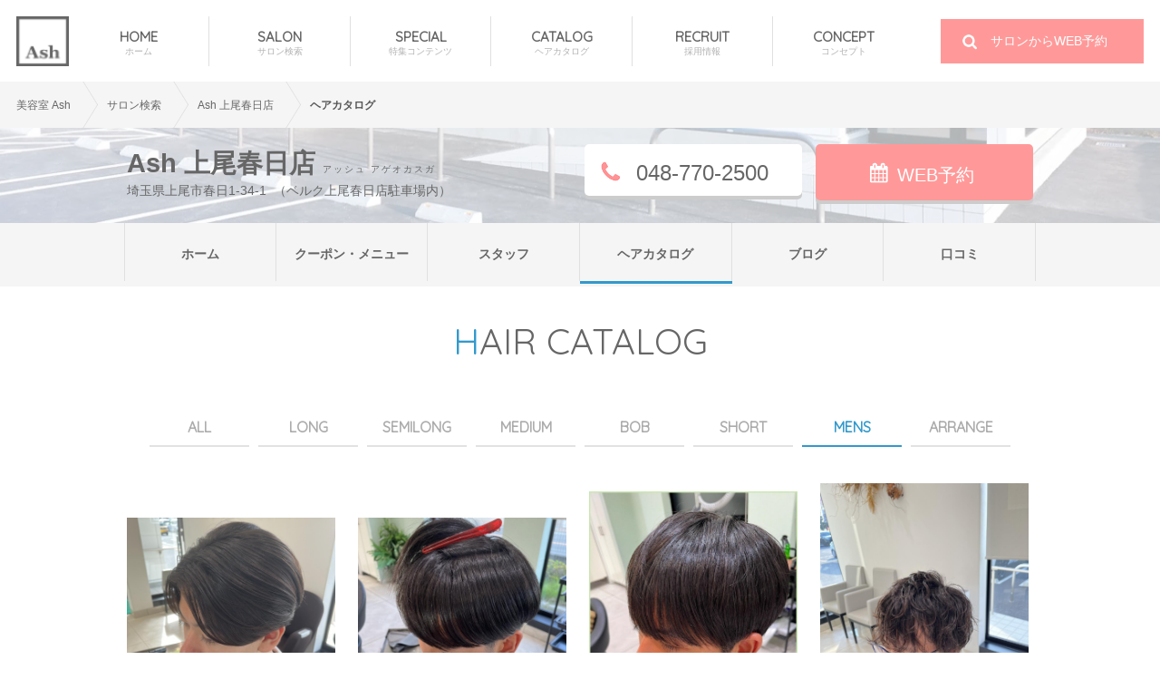

--- FILE ---
content_type: text/html; charset=UTF-8
request_url: https://ash-hair.com/salondata/detail/365/haircatalog/mens/
body_size: 20813
content:
<!doctype html>
<!--[if lt IE 7 ]><html class="ie ie6" lang="en"> <![endif]-->
<!--[if IE 7 ]><html class="ie ie7" lang="en"> <![endif]-->
<!--[if IE 8 ]><html class="ie ie8" lang="en"> <![endif]-->
<!--[if (gte IE 9)|!(IE)]><!-->
<html lang="ja"> <!--<![endif]-->
<head>
<script>(function(w,d,s,l,i){w[l]=w[l]||[];w[l].push({'gtm.start':new Date().getTime(),event:'gtm.js'});var f=d.getElementsByTagName(s)[0],j=d.createElement(s),dl=l!='dataLayer'?'&l='+l:'';j.async=true;j.src='https://www.googletagmanager.com/gtm.js?id='+i+dl;f.parentNode.insertBefore(j,f);})(window,document,'script','dataLayer','GTM-PJG8QV');</script>
    <meta charset="UTF-8">
    <meta http-equiv="content-language" content="ja">
    <meta http-equiv="content-type" content="text/html; charset=utf-8" />
    <meta http-equiv="content-style-type" content="text/css" />
    <meta http-equiv="content-script-type" content="text/javascript" />
    <meta http-equiv="imagetoolbar" content="no" />
    <meta name="format-detection" content="telephone=no">

    <!-- Page title -->
    <title>Ash 上尾春日店 メンズのヘアカタログ一覧｜ヘアサロン・美容院｜Ash オフィシャルサイト</title>
        <meta name="description" content="美容室Ash 上尾春日店のスタイリストが手がけた、メンズのヘアカタログ一覧です。ロング、ミディアム、ショートのほか、さまざまな長さでのスタイリングが掲載されているので、お気に入りの髪型がきっと見つかります。"/>
        <meta name="keywords" content="ヘアカタログ"/>
    <meta name="author" content="Ash Co.,Ltd."/>

    <!-- OGP -->
    <meta property="og:title" content="Ash 上尾春日店 メンズのヘアカタログ一覧｜ヘアサロン・美容院｜Ash オフィシャルサイト" />
    <meta property="og:type" content="website" />
    <meta property="og:site_name" content="Ash 上尾春日店 メンズのヘアカタログ一覧｜ヘアサロン・美容院｜Ash オフィシャルサイト" />
                <meta property="og:image" content="https://ash-hair.com/shared_img/u/salon/168/2022061632400103108.jpg" />
    <meta name="thumbnail" content="https://ash-hair.com/shared_img/u/salon/168/2022061632400103108.jpg" />
            
        <meta property="og:description" content="美容室Ash 上尾春日店のスタイリストが手がけた、メンズのヘアカタログ一覧です。ロング、ミディアム、ショートのほか、さまざまな長さでのスタイリングが掲載されているので、お気に入りの髪型がきっと見つかります。" />
        <meta property="fb:app_id" content="279690005437623" />

            <meta property="og:url" content="https://ash-hair.com/salondata/detail/365/haircatalog/mens/">
    
    <!-- ICON style -->
    <link rel="apple-touch-icon" sizes="180x180" href="https://res.cloudinary.com/ashhair/image/fetch/w_180,f_auto,fl_lossy,q_auto,fl_progressive/https://ash-hair.com/images/apple-touch-icon_0215.png">
    <link rel="icon" type="image/png" href="https://res.cloudinary.com/ashhair/image/fetch/w_32,f_auto,fl_lossy,q_auto,fl_progressive/https://ash-hair.com/images/favicon-32x32_0215.png" sizes="32x32">
    <link rel="icon" type="image/png" href="https://res.cloudinary.com/ashhair/image/fetch/w_55,f_auto,fl_lossy,q_auto,fl_progressive/https://ash-hair.com/images/favicon-16x16_0215.png" sizes="16x16">
    <link rel="manifest" href="https://ash-hair.com/images/manifest.json">
    <link rel="mask-icon" href="https://ash-hair.com/images/safari-pinned-tab.svg" color="#5bbad5">
    <meta name="apple-mobile-web-app-title" content="ash-hair">
    <meta name="application-name" content="ash-hair">
    <meta name="theme-color" content="#ffffff">

    <!-- Mobile Specific Metas -->
    <meta name="viewport" content="width=1200,user-scalable=no,maximum-scale=1">

    <!-- Javascript-jQuery -->
        <script src="https://ajax.googleapis.com/ajax/libs/jquery/3.2.1/jquery.min.js"></script>
                <script src="https://ash-hair.com/js/swiper.min.js"></script>
    <script src="https://ash-hair.com/js/flickity.pkgd.min.js"></script>
                    <script src="https://ash-hair.com/js/common.js?202009"></script>
<!--    <script src="--><?//= base_url('js/font-awesome.js') ?><!--"></script>-->

    <!-- CSS -->
    <link rel="stylesheet" type="text/css" href="https://ash-hair.com/css/common.css?20181017"/>
    <link rel="stylesheet" type="text/css" href="https://ash-hair.com/css/salon.css?20200929"/>
                <link rel="stylesheet" type="text/css" href="https://fonts.googleapis.com/css?family=Quicksand"/>

    <!--31-->
<!--canonical-->
    <link rel="canonical" href="https://ash-hair.com/salondata/detail/365/haircatalog/mens/">
                <link rel="next" href="https://ash-hair.com/salondata/detail/365/haircatalog/mens/?page=2">
            <!--canonical-->    <script data-ad-client="ca-pub-7587051454788630" async src="https://pagead2.googlesyndication.com/pagead/js/adsbygoogle.js"></script>
</head>
<body>
<noscript><iframe src="https://www.googletagmanager.com/ns.html?id=GTM-PJG8QV" height="0" width="0" style="display:none;visibility:hidden"></iframe></noscript>
<div id="wrapper top">
    <div class="mainVisual">
        <header>
            <nav id="fixed-navi">
                <div class="center">
                    <h1 class="logo">
                        <a href="https://ash-hair.com/"><img src="https://res.cloudinary.com/ashhair/image/fetch/w_55,f_auto,fl_lossy,q_auto,fl_progressive/http://ash-hair.com/images/common/header_logo.png" width="58" height="55" alt="美容室アッシュ[HAIR MAKE Ash]"/></a>
                    </h1>
                    <ul>
                        <li><a href="https://ash-hair.com/">HOME<p>ホーム</p></a></li>
                        <li><a href="https://ash-hair.com/salondata/">SALON<p>サロン検索</p></a></li>
                        <li><a href="https://ash-hair.com/special/">SPECIAL<p>特集コンテンツ</p></a></li>
                        <li><a href="https://ash-hair.com/haircatalog/">CATALOG<p>ヘアカタログ</p></a></li>
                        <li><a href="https://www.ash-hair.com/recruit/" target="_blank">RECRUIT<p>採用情報</p></a></li>
                        <li><a href="https://ash-hair.com/ash/">CONCEPT<p>コンセプト</p></a></li>
                    </ul>
                    <p class="yoyakubox"><a href="/salondata/"><i class="fa fa-search" aria-hidden="true"></i> サロンからWEB予約</a></p>
                </div>
            </nav>
        </header>
            </div>
    <div id="contents">
                <div id="contents_ce">
            <div class="breadcrumb">
                <ul class="bc">
                    <li><a href="https://ash-hair.com/">美容室 Ash</a></li><li><a href="/salondata/" itemscope itemtype="http://schema.org/Thing" itemprop="item"><span itemprop="name">サロン検索</span></a></li><li><a href="/salondata/detail/365/" itemscope itemtype="http://schema.org/Thing" itemprop="item"><span itemprop="name">Ash 上尾春日店</span></a></li><li>ヘアカタログ</li>                </ul>
            </div>

            <script type="application/ld+json">
            {
              "@context": "http://schema.org",
              "@type": "BreadcrumbList",
              "itemListElement":
              [
                {
                  "@type": "ListItem",
                  "position": 1,
                  "item":
                  {
                    "@id": "https://ash-hair.com/",
                    "name": "美容室 Ash"
                  }
                },
                                {
                  "@type": "ListItem",
                  "position": 2,
                  "item":
                  {
                    "@id": "https://ash-hair.com/salondata/",
                    "name": "サロン検索"
                  }
                },
                                {
                  "@type": "ListItem",
                  "position": 3,
                  "item":
                  {
                    "@id": "https://ash-hair.com/salondata/detail/365/",
                    "name": "Ash 上尾春日店"
                  }
                },
                                {
                  "@type": "ListItem",
                  "position": 4,
                  "item":
                  {
                    "@id": "https://ash-hair.com/salondata/detail/365/haircatalog/mens/",
                    "name": "ヘアカタログ"
                  }
                }              ]
            }
            </script>
        
    <div id="salon_cat_list" style="background-image: url(https://res.cloudinary.com/ashhair/image/fetch/w_1300,f_auto,fl_lossy,q_auto,fl_progressive/https://ash-hair.com/shared_img/u/salon/168/2022061632400103108.jpg);">
        <div class="wid">
            <div class="salon_cat_header">
                <div class="salon_cat_namebox">
                    <h1 class="salon_catbk">
                                            <span>Ash 上尾春日店</span> <span class="salon_catfuri">アッシュ アゲオカスガ</span>
                                        </h1>
                    <span class="salonAdd">埼玉県上尾市春日1-34-1&nbsp;&nbsp;（ベルク上尾春日店駐車場内）</span>
                </div>
                                <a href="https://cs.appnt.me/shops/1802/reserve" class="salon_index_yoyaku"><i class="fa fa-calendar" aria-hidden="true"></i>WEB予約</a>
                                <a class="salon_indextel"><i class="fa fa-phone" aria-hidden="true"></i> 048-770-2500</a>
            </div>
        </div>
        <div class="salon_cat_menuBox">
            <ul class="salon_cat_menu2">
                <li><a href="https://ash-hair.com/salondata/detail/365/">ホーム</a></li>
                <li><a href="https://ash-hair.com/salondata/detail/365/coupon/all/">クーポン・メニュー</a></li>
                <li><a href="https://ash-hair.com/salondata/detail/365/staff/">スタッフ</a></li>
                <li class="stay_cat"><a href="https://ash-hair.com/salondata/detail/365/haircatalog/all/">ヘアカタログ</a></li>
                                    <li><a href="https://ageokasuga.ash-hair.com/" target="_blank">ブログ</a></li>
                                <li><a href="https://ash-hair.com/salondata/detail/365/review/">口コミ</a></li>
            </ul>
        </div>
        <div class="fillterBox">&nbsp;</div>
    </div>


<!-- <a class="spBanarBox" style="margin-top: 50px;">
            <img src="/images/salon/attention_img03_c.jpg" alt=""/>
    </a> -->

<div class="wid">
    <h1 class="qs catalog_title">HAIR CATALOG</h1>
    <ul class="cata_menu qs">
        <li class=""><a href="/salondata/detail/365/haircatalog/all/">ALL</a></li>
        <li class=""><a href="/salondata/detail/365/haircatalog/long/">LONG</a></li>
        <li class=""><a href="/salondata/detail/365/haircatalog/semilong/">SEMILONG</a></li>
        <li class=""><a href="/salondata/detail/365/haircatalog/medium/">MEDIUM</a></li>
        <li class=""><a href="/salondata/detail/365/haircatalog/bob/">BOB</a></li>
        <li class=""><a href="/salondata/detail/365/haircatalog/short/">SHORT</a></li>
        <li class="stay"><a href="/salondata/detail/365/haircatalog/mens/">MENS</a></li>
        <li class=""><a href="/salondata/detail/365/haircatalog/arrange/">ARRANGE</a></li>
    </ul>
    <div class="catalogList">
                    <div class="slide">
                <a href="/haircatalog/mens/35402/">
                    <div class="photoBack">
                        <div><img src="https://ash-hair.com/shared_img/u/style/35402/2024062532400222942.jpeg" alt="曲がる縮毛矯正" /></div>
                    </div>
                </a>
            </div>
                        <div class="slide">
                <a href="/haircatalog/mens/35373/">
                    <div class="photoBack">
                        <div><img src="https://ash-hair.com/shared_img/u/style/35373/2024062232400003822.jpeg" alt="曲がる縮毛矯正" /></div>
                    </div>
                </a>
            </div>
                        <div class="slide">
                <a href="/haircatalog/mens/38871/">
                    <div class="photoBack">
                        <div><img src="https://ash-hair.com/shared_img/u/style/38871/2025090332400234809.jpeg" alt="自然な縮毛矯正" /></div>
                    </div>
                </a>
            </div>
                        <div class="slide">
                <a href="/haircatalog/mens/28779/">
                    <div class="photoBack">
                        <div><img src="https://ash-hair.com/shared_img/u/style/28779/2022082932400214505.jpeg" alt="マッシュ×スパイラルパーマ" /></div>
                    </div>
                </a>
            </div>
                        <div class="slide">
                <a href="/haircatalog/mens/28768/">
                    <div class="photoBack">
                        <div><img src="https://ash-hair.com/shared_img/u/style/28768/2022082732400134227.jpeg" alt="刈り上げマッシュ" /></div>
                    </div>
                </a>
            </div>
                        <div class="slide">
                <a href="/haircatalog/mens/28788/">
                    <div class="photoBack">
                        <div><img src="https://ash-hair.com/shared_img/u/style/28788/2022083132400234308.jpeg" alt="3ミリ〜刈り上げショート" /></div>
                    </div>
                </a>
            </div>
                        <div class="slide">
                <a href="/haircatalog/mens/28909/">
                    <div class="photoBack">
                        <div><img src="https://ash-hair.com/shared_img/u/style/28909/2022091332400204539.jpeg" alt="フェード×ツーブロック" /></div>
                    </div>
                </a>
            </div>
                        <div class="slide">
                <a href="/haircatalog/mens/28817/">
                    <div class="photoBack">
                        <div><img src="https://ash-hair.com/shared_img/u/style/28817/2022090132400221723.jpeg" alt="ツーブロックスタイル" /></div>
                    </div>
                </a>
            </div>
                        <div class="slide">
                <a href="/haircatalog/mens/28891/">
                    <div class="photoBack">
                        <div><img src="https://ash-hair.com/shared_img/u/style/28891/2022090932400234139.jpeg" alt="フェード×刈り上げ" /></div>
                    </div>
                </a>
            </div>
                        <div class="slide">
                <a href="/haircatalog/mens/28865/">
                    <div class="photoBack">
                        <div><img src="https://ash-hair.com/shared_img/u/style/28865/2022090632400201749.jpeg" alt="アシメ×ウルフ×キッズ" /></div>
                    </div>
                </a>
            </div>
                        <div class="slide">
                <a href="/haircatalog/mens/29034/">
                    <div class="photoBack">
                        <div><img src="https://ash-hair.com/shared_img/u/style/29034/2022092832400222924.jpeg" alt="フェード×縮毛矯正" /></div>
                    </div>
                </a>
            </div>
                        <div class="slide">
                <a href="/haircatalog/mens/28908/">
                    <div class="photoBack">
                        <div><img src="https://ash-hair.com/shared_img/u/style/28908/2022091232400232837.jpeg" alt="スキンフェード" /></div>
                    </div>
                </a>
            </div>
                        <div class="slide">
                <a href="/haircatalog/mens/28989/">
                    <div class="photoBack">
                        <div><img src="https://ash-hair.com/shared_img/u/style/28989/2022091932400231608.jpeg" alt="フェード×シークレットパーマ" /></div>
                    </div>
                </a>
            </div>
                        <div class="slide">
                <a href="/haircatalog/mens/30182/">
                    <div class="photoBack">
                        <div><img src="https://ash-hair.com/shared_img/u/style/30182/2023020932400232442.jpeg" alt="メンズ縮毛矯正" /></div>
                    </div>
                </a>
            </div>
                        <div class="slide">
                <a href="/haircatalog/mens/29107/">
                    <div class="photoBack">
                        <div><img src="https://ash-hair.com/shared_img/u/style/29107/2022100532400222542.jpeg" alt="スキンフェード×ツーブロック" /></div>
                    </div>
                </a>
            </div>
                        <div class="slide">
                <a href="/haircatalog/mens/28875/">
                    <div class="photoBack">
                        <div><img src="https://ash-hair.com/shared_img/u/style/28875/2022090732400213641.jpeg" alt="スキンフェード" /></div>
                    </div>
                </a>
            </div>
                </div>
</div>


    <div class="pager">
        <ul>
            <li class="stay"><a href="https://ash-hair.com/salondata/detail/365/haircatalog/mens/?page=1">1</a></li><li><a href="https://ash-hair.com/salondata/detail/365/haircatalog/mens/?page=2">2</a></li><li><a href="https://ash-hair.com/salondata/detail/365/haircatalog/mens/?page=3">3</a></li><li class="next"><a href="https://ash-hair.com/salondata/detail/365/haircatalog/mens/?page=2">+</a></li>        </ul>
    </div>
    
                        </div>
            <div class="breadcrumb">
                <ul class="bc" >
                    <li><a href="https://ash-hair.com/" ><span>美容室 Ash</span></a></li><li><a href="/salondata/" itemscope itemtype="http://schema.org/Thing" itemprop="item"><span itemprop="name">サロン検索</span></a></li><li><a href="/salondata/detail/365/" itemscope itemtype="http://schema.org/Thing" itemprop="item"><span itemprop="name">Ash 上尾春日店</span></a></li><li>ヘアカタログ</li>                </ul>
            </div>
                        <footer>
                <div class="wid">
                    <div style="overflow: hidden;">
                        <div class="logo"><a href="https://ash-hair.com/"><img src="https://res.cloudinary.com/ashhair/image/fetch/w_82,f_auto,fl_lossy,q_auto,fl_progressive/https://ash-hair.com/images/common/footer_logo.png" alt="Ash"/></a></div>
                                                <ul>
                            <li><a href="https://ash-hair.com/salondata/">サロン検索</a></li>
                            <li><a href="https://ash-hair.com/special/">特集コンテンツ</a></li>
                            <li><a href="https://ash-hair.com/haircatalog/">ヘアカタログ</a></li>
                            <li><a href="https://ash-hair.com/news/list/">ニュース</a></li>
                        </ul>
                        <ul>
                            <li><a href="https://ash-hair.com/company/">会社概要</a></li>
                            <li><a href="https://ash-hair.com/ash/">コンセプト</a></li>
                            <li><a href="https://ash-hair.com/company/vision/">ビジョン</a></li>
                            <li><a href="https://ash-hair.com/company/history/">沿革</a></li>
                        </ul>
                        <ul>
                            <li><a href="https://www.ash-hair.com/recruit/" target="_blank">採用サイト</a></li>
                            <li><a href="https://ash-hair.com/recruit_all/">店舗別求人一覧</a></li>
                            <li><a href="https://ash-hair.com/graduation_school/">卒業校一覧</a></li>
                            <li><a href="https://ash-hair.com/contact/">ご意見・ご要望</a></li>
                            <li><a href="https://ash-hair.com/company/privacy/">プライバシーポリシー</a></li>							
                            <li><a href="https://ash-hair.com/company/payment/">前払式支払手段ご利用者様へ</a></li>
                        </ul>
                    </div>
                    <div class="underFooterData">
                        <div class="copy">&copy; 2026 Ash Co.,Ltd. All Rights Reserved.</div>
                    </div>
                                    </div>
            </footer>
        </div>
    </div>


    
</body>
</html>

--- FILE ---
content_type: text/html; charset=utf-8
request_url: https://www.google.com/recaptcha/api2/aframe
body_size: 267
content:
<!DOCTYPE HTML><html><head><meta http-equiv="content-type" content="text/html; charset=UTF-8"></head><body><script nonce="jdyBoQmR5ma7uJTOU4oW8w">/** Anti-fraud and anti-abuse applications only. See google.com/recaptcha */ try{var clients={'sodar':'https://pagead2.googlesyndication.com/pagead/sodar?'};window.addEventListener("message",function(a){try{if(a.source===window.parent){var b=JSON.parse(a.data);var c=clients[b['id']];if(c){var d=document.createElement('img');d.src=c+b['params']+'&rc='+(localStorage.getItem("rc::a")?sessionStorage.getItem("rc::b"):"");window.document.body.appendChild(d);sessionStorage.setItem("rc::e",parseInt(sessionStorage.getItem("rc::e")||0)+1);localStorage.setItem("rc::h",'1768763033557');}}}catch(b){}});window.parent.postMessage("_grecaptcha_ready", "*");}catch(b){}</script></body></html>

--- FILE ---
content_type: text/css
request_url: https://ash-hair.com/css/salon.css?20200929
body_size: 11847
content:
@charset "UTF-8";header{position:fixed;top:0;left:0;width:100%;z-index:15000}.straightened_banner{padding-top:50px}#contents_ce{padding:0}.doubleBanar{width:1000px;margin:30px auto 30px;overflow:hidden}.doubleBanar .spBanarDouble{display:block;width:49%;float:left}.doubleBanar .spBanarDouble img{width:100%;height:auto}.doubleBanar .spBanarDouble:first-child{margin-right:2%}.doubleBanar .spBanarDouble:nth-child(3){margin-right:2%}#salon_result{padding:0 0 100px;overflow:hidden}.salon_titlebk{padding:50px 0 27px 0;font-size:50px;font-weight:100;color:#666;background-repeat:repeat-x;margin:0}.salon_titlebk:first-letter {color:#9c6}#salon_result .titleCatch{margin:20px 0 10px;padding:15px 0;border-top:1px solid #e7e7e7;border-bottom:1px solid #e7e7e7;color:#666;font-size:18px;font-weight:bold}.salon_list{text-align:left;color:#666;padding:30px 0 30px;overflow:hidden;border-bottom:1px solid #EEE;width:100%}.salon_list .photoDataBox{width:385px;float:left;overflow:hidden}.salon_list .salonPhoto{width:100%;height:250px;background-size:cover;background-repeat:no-repeat;background-position:50% 100%;display:block;margin:0 20px 3px 0;position:relative}.salon_list .salonPhoto .nameFillter{background:rgba(0,0,0,0.2);font-size:22px;font-weight:bold;color:#FFF;text-align:center;padding:110px 0 0;width:100%;height:100%;box-sizing:border-box;position:absolute;top:0;left:0}.salon_list .salonPhoto:hover .nameFillter{background:0}.salon_list .salonSubPhoto{width:49.5%;height:80px;background-size:cover;background-repeat:no-repeat;background-position:50% 100%;display:block;float:left;margin:0 1% 0 0;position:relative}.salon_list .salonSubPhoto:last-child{margin:0}.salon_list .salonSubPhoto .nameFillter{background:rgba(0,0,0,0.5);font-size:22px;font-weight:bold;color:#FFF;text-align:center;padding:60px 0 0;width:100%;height:100%;box-sizing:border-box;position:absolute;top:0;left:0}.salon_list .salonSubPhoto:hover .nameFillter{background:0}.salon_text{float:left;width:370px;padding:0 0 0 20px}.btnBox{width:210px;float:right}.salon_time{line-height:2}.salon_list .fa-map-marker,.salon_list .fa-clock-o,.salon_list .fa-calendar-times-o{padding:0 10px 10px 0}.web_yoyakubtn{float:left;width:210px;height:63px;padding:20px 0 0 0;border-radius:5px;text-align:center;background-color:#f99;color:#fff;border:1px solid #f99;font-weight:bold;font-size:18px;margin:0 0 10px 0}.web_yoyakubtn:hover{background:#FFF;border:1px solid #f99;color:#F99}.web_yoyakubtn a{color:#fff}.salon_telbtn{float:left;width:210px;background-color:#FFF;border:1px solid #e5e5e5;border-radius:5px;padding:8px 0 5px 0;text-align:center;background-repeat:no-repeat;background-position:15px 10px;margin-bottom:10px;font-size:16px;font-weight:bold;color:#666}.salon_telbtn i{color:#f99;font-size:16px}.salonDetailBtn{float:left;width:210px;background-color:#efefef;border:1px solid #e5e5e5;border-radius:5px;padding:8px 0 5px 0;text-align:center;background-repeat:no-repeat;background-position:15px 10px;font-size:14px;font-weight:bold;color:#666;position:relative}.salonDetailBtn:hover{background:#FFF;color:#666}.salonDetailBtn i{display:block;color:#F99;position:absolute;top:25%;right:3%;font-size:18px}.salonlink{font-size:12px;margin:5px 0 10px;font-weight:bold;color:#666;display:block;border:1px solid #CCC;padding:5px;border-radius:3px;width:120px;text-align:center;background:#efefef}.salonlink .fa-angle-right{color:#f99;font-weight:bold;font-size:16px}.salonlink:hover{background:#FFF}#map{text-align:center;background-image:url(/images/common/search_bk.png);background-repeat:repeat-y;-webkit-background-size:cover;background-size:cover;background-position:50% 50%;padding:0 0 50px;position:relative}.mapDotted{background:url(/images/common/search_dotted.png);width:100%;height:100%;position:absolute;top:0;left:0;z-index:5555}.contentData{position:relative;z-index:9999}.salon_title{padding:50px 0 20px 0;font-size:50px;font-weight:100;color:#666;margin:0}.salon_title:first-letter {color:#9c6}#map p{color:#666;line-height:2;padding-bottom:20px}.searchlist{position:relative;width:490px;margin:0 auto}.searchlist i{display:block;position:absolute;top:48px;left:4%;font-size:16px;color:#9c6}.searchlist select{width:490px;padding:25px 50px 22px 25px;background-image:url(/images/common/salon_searchform.png);background-position:98% 50%;background-repeat:no-repeat;background-color:#FFF;margin:20px 0 50px 0;-webkit-appearance:none;-moz-appearance:none;appearance:none;font-size:16px;font-weight:bold;color:#666;border:0}.mapbox{width:1000px;margin:0 auto;background-color:#fff;padding:20px;text-align:left;overflow:hidden}.mapbox .capsData{background-color:#f5f5f5;padding:15px 15px 12px;color:#666;font-size:18px;margin:0 0 10px 0;font-weight:bold}.mapbox ul{padding:0;margin:0;box-sizing:border-box;overflow:hidden}.mapbox ul li{list-style:none;width:24%;padding:0;margin:5px .5%;float:left}.mapbox ul li a{color:#333;display:block;border:1px solid #EEE;padding:10px}.mapbox ul li a:hover{color:#999;background:#efefef}.mapbox .allLinkBtn{background:#9c6;border:1px solid #9c6;position:relative;color:#FFF;display:block;width:50%;margin:20px auto 10px;text-align:center;padding:15px 0 12px;font-size:16px}.mapbox .allLinkBtn:hover{background:#FFF;color:#9c6;border:1px solid #9c6}.mapbox .allLinkBtn:after{content:"";width:20px;height:20px;background-image:url(/images/common/common_sprite.png);background-repeat:no-repeat;background-size:110px;background-position:0 -40px;position:absolute;right:10px;top:50%;margin-top:-10px}.mapbox .allLinkBtn:hover:after{background-position:-80px -20px}.allbtn{clear:both;text-align:center;margin:50px auto 0 auto;background-color:#9c6;width:462px;height:50px;color:#fff;padding:15px}.allbtn a{color:#fff}.allbtn .fa-angle-right{float:right;padding-top:3px}#salon_cat_list{background-repeat:no-repeat;-webkit-background-size:cover;background-size:cover;background-position:50% 100%;height:175px;margin:0;color:#666;position:relative}.salon_cat_namebox .salonAdd{text-align:left;width:100%;display:block}.salon_cat_namebox{float:left;width:480px}#salon_cat_list .salon_cat_header{position:relative;z-index:2000}#salon_cat_list .salon_catbk{margin:0;padding:20px 0 0 0;text-align:left;overflow:hidden}#salon_cat_list .salon_catbk .salon_catfuri{font-size:10px;font-weight:normal;letter-spacing:2px}#salon_cat_list .fillterBox{background:rgba(255,255,255,0.7);width:100%;height:100%;position:absolute;top:0;left:0;z-index:1500}dl.salon_add{text-align:left;font-size:12px;width:400px;padding:0 0 5px;display:block;overflow:hidden}dl.salon_add dt{width:80px;background:#CCC;color:#666;text-align:center;float:left;font-weight:bold;font-size:12px;padding:5px 0}dl.salon_add dd{width:300px;float:left;text-align:left;font-size:14px;padding:5px 0 0 10px}.salon_cat_menuBoxTop{clear:both;width:100%;height:70px;background-color:#f5f5f5;z-index:2100}.salon_cat_menuBox{clear:both;width:100%;height:70px;background-color:#f5f5f5;position:absolute;bottom:0;left:0;z-index:2100}.salon_cat_menu{margin:0 auto;width:1006px;box-sizing:border-box;overflow:hidden}.salon_cat_menu li{float:left;list-style:none;width:20%;font-weight:bold;box-sizing:border-box}.salon_cat_menu li:first-child{border-left:1px solid #e0e0e0}.salon_cat_menu li a{color:#666;padding:25px 0 20px;width:100%;display:block;box-sizing:border-box;border-right:1px solid #e0e0e0}.salon_cat_menu li.stay_home{border-bottom:3px solid #9c6;box-sizing:border-box}.salon_cat_menu li.stay_cu{border-bottom:3px solid #f6b936;box-sizing:border-box}.salon_cat_menu li.stay_cat{border-bottom:3px solid #39c;box-sizing:border-box}.salon_cat_menu li.stay_staff{border-bottom:3px solid #c69;box-sizing:border-box}.salon_cat_menu li.stay_column{border-bottom:3px solid #a47bf1;box-sizing:border-box}.salon_cat_menu li.stay_blog{border-bottom:3px solid #ff9650;box-sizing:border-box}.salon_cat_menu .slide{width:230px;height:350px;float:left;margin-right:25px}.salon_cat_menu .slide{width:230px;height:350px;float:left;margin-right:25px}.salon_cat_menu .slide:nth-child(4),.salon_cat_menu .slide:nth-child(8),.salon_cat_menu .slide:nth-child(12),.salon_cat_menu .slide:nth-child(16){margin-right:0}.salon_cat_menu .slide .photoBack{width:100%;height:100%;background-size:cover;background-position:50% 0}.salon_cat_menu2{margin:0 auto;width:1006px;box-sizing:border-box;overflow:hidden}.salon_cat_menu2 li{float:left;list-style:none;width:16.666%;font-weight:bold;box-sizing:border-box}.salon_cat_menu2 li:first-child{border-left:1px solid #e0e0e0}.salon_cat_menu2 li a{color:#666;padding:25px 0 20px;width:100%;display:block;box-sizing:border-box;border-right:1px solid #e0e0e0}.salon_cat_menu2 li.stay_home{border-bottom:3px solid #9c6;box-sizing:border-box}.salon_cat_menu2 li.stay_cu{border-bottom:3px solid #f6b936;box-sizing:border-box}.salon_cat_menu2 li.stay_cat{border-bottom:3px solid #39c;box-sizing:border-box}.salon_cat_menu2 li.stay_staff{border-bottom:3px solid #c69;box-sizing:border-box}.salon_cat_menu2 li.stay_column{border-bottom:3px solid #a47bf1;box-sizing:border-box}.salon_cat_menu2 li.stay_blog{border-bottom:3px solid #ff9650;box-sizing:border-box}.salon_cat_menu2 li.stay_review{border-bottom:3px solid #399;box-sizing:border-box;position:relative}.salon_cat_menu2 span.numberBall{background-image:url(/images/sp/salon/review_tooltip.png);background-size:100%;background-repeat:no-repeat;color:#FFF;font-size:9px;padding:4px 0;box-sizing:border-box;line-height:100%;text-align:center;width:30px;height:20px;display:block;position:absolute;top:8px;right:35px}.pager_cat ul{margin:30px 0 100px 0}.pager_cat ul li{display:inline-block;margin:5px}.pager_cat ul li a{color:#666;background-color:#f8f8f8;padding:10px 15px;border-radius:5px}.pager_cat ul li a.stay{color:#39c;font-weight:bold}.pager_cat ul li a:hover{background-color:#39c;color:#fff;transition:.5s}.pager_col ul{margin:30px 0 100px 0}.pager_col ul li{display:inline-block;margin:5px}.pager_col ul li a{color:#666;background-color:#f8f8f8;padding:10px 15px;border-radius:5px}.pager_col ul li a.stay{color:#a47bf1;font-weight:bold}.pager_col ul li a:hover{background-color:#a47bf1;color:#fff;transition:.5s}.salontop_cupon_title{font-size:40px;font-weight:100;color:#666;text-align:center;padding:20px 0 30px 0;margin:0 auto 0;position:relative}.salontop_cupon_title:first-letter {color:#f6b936}.salontop_cupon_title a{display:block;position:absolute;top:25px;right:0;padding:10px 40px 10px 30px;background-color:#f6b936;color:#fff;font-size:18px}.salontop_cupon_title a:after{content:"";width:20px;height:20px;background-image:url(/images/common/common_sprite.png);background-repeat:no-repeat;background-size:110px;background-position:0 -40px;position:absolute;right:20px;top:50%;margin-top:-10px}.cupon_title{padding:40px 0 27px 0;font-size:40px;font-weight:100;margin:0;color:#666}.cupon_title:first-letter {color:#f6b936}.cu_menu{overflow:hidden;width:1000px;margin:0 auto}.cu_menu ul{margin:0 auto;overflow:hidden;padding:10px 0 30px}.cu_menu ul li{width:33%;margin:0 .5% 0 0;float:left;color:#666;list-style:none;position:relative}.cu_menu ul li:last-child{margin:0}.cu_menu ul li a{display:block;width:100%;box-sizing:border-box;background-color:#f7f7f6;color:#666;font-size:16px;box-shadow:0 2px #ccc;border-radius:5px;padding:20px 0 17px;font-weight:bold}.cu_menu ul li a:after{content:"";width:20px;height:20px;background-image:url(/images/common/common_sprite.png);background-repeat:no-repeat;background-size:110px;background-position:-20px 0;position:absolute;right:20px;top:50%;margin-top:-10px}.cu_menu ul li.stay a{width:326px;box-shadow:0 2px #f6b936;color:#f6b936}li.stay .co{color:#f6b936}.cu_menu i{display:block;position:absolute;top:30%;right:5%;color:#f6c762;font-size:24px}.cu_box{text-align:left;border:1px solid #f5f5f5;padding:12px;border-radius:5px;height:228px;margin:0 0 15px;color:#333;display:block;overflow:hidden;position:relative;width:100%}.cu_box:hover{opacity:.7}.cu_box i.fa-angle-right{display:block;position:absolute;top:40%;right:3%;font-size:34px;color:#999}.cu_box2{text-align:left;border:1px solid #f5f5f5;padding:12px;border-radius:5px;margin:0 0 15px;color:#333;overflow:hidden;display:table}.new{width:195px;height:100%;margin:0 20px 0 0;background-color:#cc3;font-size:20px;color:#fff;text-align:center;display:table-cell;vertical-align:middle}.all{width:195px;height:100%;margin:0 20px 0 0;background-color:#6cc;font-size:20px;color:#fff;text-align:center;padding:0;box-sizing:border-box;display:table-cell;vertical-align:middle}.return{width:195px;height:100%;margin:0 20px 0 0;background-color:#6696cc;font-size:20px;color:#fff;text-align:center;padding:0;box-sizing:border-box;display:table-cell;vertical-align:middle}.iconBox{display:block;margin:0}.cu_box .cu_textbox{float:left;width:680px;padding:5px 20px 0;display:table-cell}.cu_box2 .cu_textbox{float:left;width:540px;padding:5px 20px 10px;display:table-cell}.cu_box2 .underDataBox{width:100%;overflow:hidden;padding:10px 0 0}.cu_box2 .underDataBox .leftPhoto{width:130px;float:left;height:130px;box-sizing:border-box;overflow:hidden;margin-right:15px}.cu_box2 .underDataBox .leftPhoto span{width:130px;height:130px;box-sizing:border-box;display:table-cell;text-align:center;vertical-align:middle}.cu_box2 .underDataBox .leftPhoto img{max-width:100%;max-height:100%;vertical-align:middle;display:inline-block}.cu_box2 .underDataBox .rotateImg img{transform:rotate(-90deg)}.cu_box2 .underDataBox .cu_detailbox{width:65%;float:left;box-sizing:border-box;padding:5px 15px 5px 0}.numBox{font-size:10px;display:block;padding:0 0 5px}.cu_title{font-size:16px;font-weight:bold}.cu_price{font-size:26px}.cu_arrow{position:relative}.cu_arrow:after{content:"";width:20px;height:20px;background-image:url(/images/common/common_sprite.png);background-repeat:no-repeat;background-size:110px;background-position:-20px -40px;position:absolute;right:50%;margin-right:-10px;top:50%;margin-top:-10px}.cu_price .fa-caret-right{color:#666;padding:0 15px}.cu_price .cu_red{color:#ad2d2d;font-size:30px;font-weight:bold}.cu_detailbox{width:450px}.cu_detail{padding:5px 0 0;font-size:12px}.cu_green{color:#cc3}.cu_blue{color:#6cc}.cu_blue2{color:#6696cc}.cu_detail:nth-child(3){clear:both}.cu_detail:nth-child(2n+1){width:250px}.cu_main_text{clear:both;font-size:14px;padding:10px 0}.cu_text{clear:both;font-size:10px;padding:10px 0 0}.cu_yoyakubtn{float:right;width:230px;background-color:#f99;color:#fff;text-align:left;margin:0;border-radius:5px;position:relative}.cu_yoyakubtn a{color:#fff;font-size:12px;width:100%;display:block;padding:25px 0 20px 90px}.cu_yoyakubtn .fa-calendar{display:none}.cu_yoyakubtn .yb{font-size:20px}.cu_yoyakubtn:after{content:"";width:55px;height:55px;background-image:url(/images/common/common_sprite.png);background-repeat:no-repeat;background-size:270px;background-position:0 -54px;position:absolute;left:35px;top:50%;margin-top:-20px}.cu_print{float:right;width:230px;background-color:#ccc;color:#fff;margin:10px 0;padding:0;text-align:center;border-radius:5px}.cu_print a{color:#fff;background-image:url(../images/salon/cu_print.png);background-repeat:no-repeat;background-position:17% 50%;padding:15px 0 12px 15px;width:100%;display:block;cursor:pointer}.care{text-align:left;line-height:1.8;color:#333;margin:30px 0 80px 0}.salonstaff_title{font-size:40px;font-weight:100;color:#666;text-align:center;padding:35px 0 30px 0;margin:0 auto 0;position:relative}.salonstaff_title:first-letter {color:#c69}.salonstaff_title a{display:block;position:absolute;top:40px;right:0;padding:10px 40px 10px 30px;background-color:#c69;color:#fff;font-size:18px}.salonstaff_title a:after{content:"";width:20px;height:20px;background-image:url(/images/common/common_sprite.png);background-repeat:no-repeat;background-size:110px;background-position:0 -40px;position:absolute;right:20px;top:50%;margin-top:-10px}#staff_list{overflow:hidden;width:1024px;margin:0 auto;padding:0 0 50px}#staff_list .wid{width:1024px}.staffbox{text-align:left}.staff_de{color:#666;text-align:left;width:230px;float:left;height:445px;margin:0 13px 30px;display:block;position:relative}.staff_de:hover{opacity:.7}.staffPhotoData{overflow:hidden;background-size:cover;background-repeat:no-repeat;background-position:50% 0;width:100%;height:300px;position:relative;z-index:2000}.staffPhotoData img{width:100%;height:auto}.staffPhotoBack{background-image:url(/images/salon/staff_sample01.png);background-size:cover;background-repeat:no-repeat;background-position:50% 50%;width:100%;height:300px;position:absolute;z-index:1000;top:0;left:0}.staff_title{font-size:12px;padding:10px 0 0}.staff_title span{display:block}.staff_name{font-size:20px;font-weight:bold;padding:5px 0 0}.staff_furi{font-size:10px;margin:0;padding:0 0 5px 0;color:#999}.staff_text{font-size:11px}.mvContainer{position:relative}.blurBox{position:absolute;top:0;left:0;width:100%;height:720px;background-size:cover;background-position:50% 100%;z-index:0;overflow:hidden;opacity:.7}.blurBox:before{content:'';background:inherit;-webkit-filter:blur(5px);-moz-filter:blur(5px);-o-filter:blur(5px);-ms-filter:blur(5px);filter:blur(5px);position:absolute;top:-5px;left:-5px;right:-5px;bottom:-5px;z-index:-1}.swiper-container{position:relative;width:1280px;height:720px;overflow:hidden;margin:0 auto}.salon_index{background-repeat:no-repeat;background-size:cover;background-position:50% 100%;margin:0;width:100%;height:100%;color:#666;position:relative}.salon_index img{width:100%;height:auto;display:block;position:absolute;bottom:0}.inDataBox{position:relative;width:100%;z-index:40000}#swiper-thumbnailBox{position:absolute;bottom:120px;z-index:2;right:10px;height:50px!important;display:block;display:-webkit-flex;justify-content:center;-webkit-justify-content:center;padding:0;box-sizing:border-box;-webkit-box-sizing:border-box}#swiper-thumbnailBox span{display:block;width:50px;height:50px;background-size:cover;background-position:50% 50%;margin:auto 5px;border:3px solid rgba(255,255,255,0.3);float:right}.salon_index_header{height:105px;width:1280px;background-color:rgba(255,255,255,0.6);padding:0;box-sizing:border-box;position:relative;z-index:5000;margin:-105px auto 0}.salon_index_namebox{float:left;width:500px}.salon_indexbk{padding:25px 0 0 0;margin:0;text-align:left;font-size:24px;font-weight:bold}.salon_indexbk .salon_indexfuri{font-size:10px;font-weight:normal;letter-spacing:2px}.salon_indexadd{text-align:left;font-size:12px;padding:5px 0 0}.salon_indextel{float:right;width:240px;background-color:#fff;border-radius:5px;padding:18px 0 11px 20px;font-size:24px;background-repeat:no-repeat;background-position:20px 20px;box-shadow:0 4px #ccc;margin:18px 15px 0 0;display:block;color:#666;position:relative}.salon_indextel:after{content:"";width:28px;height:28px;background-image:url(/images/common/common_sprite.png);background-repeat:no-repeat;background-size:160px;background-position:-30px -30px;position:absolute;left:15px;top:50%;margin-top:-13px}.salon_indextel i{color:#f99}.salon_index_yoyaku{float:right;width:240px;box-sizing:border-box;background-color:#f99;border-radius:5px;padding:21px 0 14px 25px;font-size:20px;box-shadow:0 4px #ccc;margin:18px 0 0 0;display:block;color:#fff;position:relative}.salon_index_yoyaku:after{content:"";width:28px;height:28px;background-image:url(/images/common/common_sprite.png);background-repeat:no-repeat;background-size:160px;background-position:0 -30px;position:absolute;left:55px;top:50%;margin-top:-13px}.salon_catchtitle{width:1000px;margin:0 auto 30px;color:#666}.salon_catchtitle h2{margin:50px 0 20px;padding:0;text-align:left}.salon_catchtext{text-align:left;line-height:1.8}.salontop_staff_morebtn{float:right;margin:35px 0 0 0;padding:10px 30px;background-color:#c69;color:#fff;font-size:14px}.salontop_staff_morebtn a{color:#fff}.pickupStaff{padding:0 0 50px;width:1024px;margin:0 auto}.pickupStaff .pickupInlist{overflow:hidden}.staffDetail{width:25%;overflow:hidden;display:block;background:#f8f8f8;padding:20px;box-sizing:border-box}.staffDetail .photoData{float:left;display:block;width:200px;height:250px;background-size:cover;background-position:50% 0;border:2px solid #FFF}.staffDetail .textDetail{width:750px;float:left;text-align:left;padding:15px 0 15px 25px;color:#666;box-sizing:border-box}.staffDetail .textDetail .sts_title{dispaly:block;font-size:12px}.staffDetail .textDetail .sts_name{font-size:36px;display:block;padding:10px 0;line-height:120%}.staffDetail .textDetail .sts_furi{font-size:10px;color:#CCC;display:block;padding:0 0 10px}.staffDetail .textDetail .sts_text{display:block;font-weight:bold;font-size:14px}.staffDetail .textDetail p{font-size:18px;line-height:180%;padding:10px 0 0}.salon_title{padding:50px 0 37px 0;font-size:40px;font-weight:100;margin:0;color:#666}.salon_title:first-letter {color:#9c6}div.salon_info{width:100%;overflow:hidden}.telNumber{font-size:18px;font-weight:bold}.infoLeft{float:left}.infoRight{float:right}.salon_info table{margin:0 0 30px 0;color:#666;overflow:hidden;width:49%;border-top:1px solid #cac9ca}.salon_info tr{border-top:1px solid #cac9ca}.salon_info th{border-bottom:1px solid #cac9ca;padding:15px 10px 15px 10px;text-align:left;width:20%}.salon_info td{border-bottom:1px solid #cac9ca;padding:15px}.salon_info td{text-align:left}.salon_info td.tel{font-size:30px;font-weight:bold;line-height:140%;padding:15px 20px 12px}.salon_info td.tel img{vertical-align:text-top;margin:0 15px 0 15px}.salon_info td .mapLink{padding:5px 10px;text-align:center;width:65%;border:1px solid #CCC;display:block;margin-top:5px;font-weight:bold;color:#666}.underSalonData{width:100%;overflow:hidden;padding:0 0 30px}.salon_infomap{width:715px;height:370px;float:left}.salon_infomap_full{width:1000px;height:380px;overflow:hidden}.bnrListBox{width:100%;overflow:hidden;text-align:center}.bnrListBox a{display:inline-block;width:250px;height:190px;overflow:hidden;background-size:cover;background-position:50% 50%;background-repeat:no-repeat;margin:0 2% 0 0}.bnrListBox a:last-child{margin:0 0 20px}.bnrListBox a img{width:100%;height:auto}.bnrListBox a:hover{opacity:.7}.salon_infomap .map-embed>div{position:absolute;top:0;left:0;width:100%;height:100%;margin:0;padding:0}.salon_infomap_full .map-embed>div{position:absolute;top:0;left:0;width:100%;height:70%;margin:0;padding:0}.infoReview{text-align:left;padding:5px 0 10px;line-height:120%}.infoReview .pointBox{padding:8px 10px;border-radius:5px;box-sizing:border-box;width:240px;background:#FFF;margin:5px 0 0;overflow:hidden}.infoReview .floatBox{float:left;padding:0 3px 0 0;color:#666}.infoReview .floatBoxP{float:left;position:relative;color:#CCC;padding:0 3px 0 0}.infoReview .floatBoxP span{display:block;position:absolute;top:0;left:0;color:#f6b936}.infoReview .dateBox{padding:8px 0 0;float:right}.infoReview a{color:#666}.blogbox{width:307px;height:350px;float:left;margin:50px 20px 0 0;position:relative;text-align:left}.blogbox:hover{background-color:#f7f5f5}.blogbox img{border:6px solid #f0f0f0}.blogbox img:hover{opacity:.8}#catalog{padding:10px 0 50px;width:1000px;margin:0 auto;position:relative}.catalog_title{font-size:40px;font-weight:100;color:#666;text-align:center;padding:35px 0 30px 0;margin:0 auto;width:1000px;position:relative}.catalog_title:first-letter {color:#39c}#catalog .morebtn{position:absolute;top:35px;right:0;margin:0;padding:10px 40px 10px 30px;background-color:#39c;color:#fff;font-size:18px}#catalog .morebtn:after{content:"";width:20px;height:20px;background-image:url(/images/common/common_sprite.png);background-repeat:no-repeat;background-size:110px;background-position:0 -40px;position:absolute;right:20px;top:50%;margin-top:-10px}#catalog .slide{width:240px;height:320px;overflow:hidden;margin:0 9px}#catalog .slide div{width:240px;height:320px;display:table-cell;vertical-align:middle;text-align:center}#catalog .slide div img{width:auto;height:auto;max-width:100%;max-height:100%}#catalog .flickity-page-dots{display:none}#catalog .flickity-prev-next-button{border-radius:0;background:rgba(51,153,204,0.8);color:#FFF}#nailcatalog{padding:10px 0 50px;width:1000px;margin:0 auto;position:relative}.nail_title{font-size:40px;font-weight:100;color:#666;text-align:center;padding:35px 0 30px 0;margin:0 auto;width:1000px;position:relative}.nail_title:first-letter {color:#f17699}#nailcatalog .morebtn{position:absolute;top:35px;right:0;margin:0;padding:10px 30px;background-color:#f17699;color:#fff;font-size:18px}#nailcatalog .slide{width:240px;height:320px;overflow:hidden;margin:0 9px}#nailcatalog .slide div{width:240px;height:320px;display:table-cell;vertical-align:middle;text-align:center}#nailcatalog .slide div img{width:auto;height:auto;max-width:100%;max-height:100%}#nailcatalog .flickity-page-dots{display:none}#nailcatalog .flickity-prev-next-button{border-radius:0;background:rgba(241,118,153,0.8);color:#FFF}.flickity-prev-next-button .arrow{fill:#fff}.flickity-prev-next-button.no-svg{color:#FFF;font-size:26px}#catalog .previous{left:-50px}#catalog .next{right:-50px}#nailcatalog .previous{left:-50px}#nailcatalog .next{right:-50px}ul.cata_menu{clear:both;margin:0 auto;width:1000px;text-align:center;padding:0}ul.cata_menu li{display:inline-block;margin:20px 3px;border-bottom:2px solid #e2e2e2;font-size:16px;width:11%;box-sizing:border-box}ul.cata_menu li a{text-align:center;color:#acacac;width:100%;list-style:none;font-weight:bolder;padding:10px 0;display:block}ul.cata_menu li.stay{border-bottom:2px solid #39c}ul.cata_menu li.stay a{color:#39c}.keywordbox{clear:both;text-align:left;background-color:#fafafa;height:106px;padding:19px 15px;margin:10px auto 20px;width:1005px}.keywordbox h2{padding:0 0 15px 0;color:#333;font-size:18px;font-weight:normal}.keywordbox ul li{list-style:none;display:inline-block}.keywordbox ul li a{color:#333;padding:8px;border:1px solid #cfcfcf;border-radius:5px;background-color:#fff}.keywordbox ul li a:hover{background-color:#efefef}#snsBoxFull,#snsBox{margin:0 auto 0;padding:50px 0 50px;width:1000px;overflow:hidden}#facebook{display:inline-block;position:relative;margin:0 1% 5px;width:47%;height:60px;overflow:hidden;color:#325192;font-size:18px;text-align:center;border-radius:3px;background:#FFF;padding:17px 0 0;border-top:1px solid #CCC;border-right:1px solid #CCC;border-left:1px solid #CCC;border-bottom:2px solid #CCC}#facebook .leftIcon{background-image:url(/images/sp/salon/sprite_img.png?201807);background-position:-336px -271px;background-repeat:no-repeat;background-size:400px;position:absolute;top:0;left:0;width:60px;height:60px;text-align:center;padding:14px 0 0;box-sizing:border-box}#facebook:after{content:"";display:block;width:25px;height:25px;background-image:url(/images/sp/salon/sprite_img.png?201807);background-position:0 -125px;background-size:150px;background-repeat:no-repeat;position:absolute;top:27%;right:2%}#instagram{display:inline-block;position:relative;margin:0 1% 5px;width:47%;height:60px;overflow:hidden;color:#555;font-size:18px;text-align:center;border-radius:3px;background:#FFF;padding:17px 0 0;border-top:1px solid #CCC;border-right:1px solid #CCC;border-left:1px solid #CCC;border-bottom:2px solid #CCC}#instagram .leftIcon{background-image:url(/images/sp/salon/sprite_img.png?201807);background-position:-269px -271px;background-repeat:no-repeat;background-size:400px;position:absolute;top:0;left:0;width:60px;height:60px;text-align:center;padding:14px 0 0;box-sizing:border-box}#instagram:after{content:"";display:block;width:25px;height:25px;background-image:url(/images/sp/salon/sprite_img.png?201807);background-position:0 -125px;background-size:150px;background-repeat:no-repeat;position:absolute;top:27%;right:2%}p.s_column_day{font-size:10px;text-align:left;margin:10px 0}#news{padding:0 0 50px;position:relative;overflow:hidden;width:1000px;margin:0 auto}#newsDetail{padding:0 0 30px;position:relative;overflow:hidden;width:1000px;margin:0 auto}.news_title{font-size:40px;font-weight:100;color:#666;text-align:center;padding:35px 0 0 0;margin:0 auto;width:100%;box-sizing:border-box}.news_title:first-letter {color:#ff9650}#news .morebtn{position:absolute;top:35px;right:0;margin:0;padding:10px 40px 10px 30px;background-color:#ff9650;color:#fff;font-size:18px}#news .morebtn:after{content:"";width:20px;height:20px;background-image:url(/images/common/common_sprite.png);background-repeat:no-repeat;background-size:110px;background-position:0 -40px;position:absolute;right:20px;top:50%;margin-top:-10px}ul.news_menu{clear:both;margin:0 auto;width:1000px;text-align:center}ul.news_menu li{display:inline-block;margin:20px 3px;padding:10px 0;width:136px;border-bottom:2px solid #e2e2e2;font-size:16px}ul.news_menu li a{text-align:center;color:#acacac;list-style:none;font-weight:bolder}ul.news_menu li.stay{border-bottom:2px solid #ff9650}ul.news_menu li.stay a{color:#ff9650}.newsbox{width:30%;float:left;margin:20px 1.5% 0;position:relative}.news_tag{font-size:10px;font-weight:500;background-color:#ff9650;color:#fff;padding:3px 5px;position:absolute;top:5px;left:-3px;z-index:100}.newsbox a{color:#666}.news_tag a{color:#fff}.newsbox a.thumbPhoto{width:100%;height:230px;overflow:hidden;display:block;background-size:cover;background-position:50% 50%}.newsbox a.thumbPhoto img{width:100%;height:auto}.newsbox img:hover{opacity:.8}.newsbox .more-link{font-size:10px;color:#999;display:block}.newsTitle{font-weight:bold;margin:10px 0 5px;color:#666;padding:0;text-align:left;font-size:16px}.newsbox p{color:#666;font-size:12px;padding:0;text-align:left}.news_day{font-size:10px;margin:10px 0}.newsDetail{overflow:hidden;margin:5px auto 5px;display:block;width:100%;box-sizing:border-box}.newsDetail .textData{width:100%;padding:10px 20px 10px 10px;box-sizing:border-box;font-size:10px;line-height:140%;position:relative;overflow:hidden}.newsDetail .textData .cateIcon{clear:both;font-size:12px;background:#ff9650;text-align:center;padding:5px 10px 4px;width:auto;float:left;color:#FFF;margin:10px 0 10px 10px}.newsDetail .textData .blogTitle{clear:both;font-size:24px;padding:25px 0 15px;line-height:140%;color:#666;font-weight:bold;text-align:center;border-top:1px solid #666;border-bottom:1px solid #666}.newsDetail .textData .blogDate{font-size:12px;color:#666;padding:5px 10px 5px 0;float:left;margin:10px 0 10px 10px}.newsDetail .textData .writerData{font-size:12px;color:#666;padding:0 0 5px 0;float:left;margin:10px 0 10px 10px}.newsDetail .textData .shareBox{float:right;display:block;width:180px}.newsDetail .textData .shareBox .share{width:100%}.newsDetail .textData .shareBox .share li{float:left;list-style:none;margin:10px 10px 0 0}.newsDetail .textData .linkArrow{position:absolute;top:42%;right:5%;font-size:20px;color:#f96}.newsDetail p{padding:20px;line-height:180%;font-size:14px;text-align:left}#feed{overflow:hidden}.listback{width:800px;margin:50px auto;height:65px}.listback a{color:#666}.listback .back{width:65px;background-color:#f5f5f5;height:65px;padding:20px 0 0 0;float:left;font-size:20px}.listback .list{background-color:#f5f5f5;width:660px;height:65px;padding:22px 0 0 0;margin:0 5px;float:left;font-weight:bold}.listback .next{background-color:#f5f5f5;height:65px;padding:20px 0 0 0;float:right;width:65px;font-size:20px}.detailPager{width:100%}.detailPager li.leftLink{position:fixed;top:45%;left:0;list-style:none}.detailPager li.leftLink a{display:block;width:80px;height:80px;background:url(/images/common/detail_arrow_left.png) 50% 50% #eee no-repeat}.detailPager li.rightLink{position:fixed;top:45%;right:0;list-style:none}.detailPager li.rightLink a{display:block;width:80px;height:80px;background:url(/images/common/detail_arrow_right.png) 50% 50% #eee no-repeat}#column{padding:0 0 30px}.columnList{width:1000px;overflow:hidden;margin:0 auto}.columnList .slide{width:31.333%;height:440px;margin:0 3% 35px 0;float:left}.columnList .slide:nth-child(3),.columnList .slide:nth-child(6),.columnList .slide:nth-child(9),.columnList .slide:nth-child(12){margin-right:0}.columnList .slide .photoData{width:100%;height:250px;background-position:50% 50%;background-size:cover;display:block}.columnList .slide .photoData div{width:313px;height:250px;display:table-cell;text-align:center;vertical-align:middle}.columnList .slide .photoData img{width:auto;height:auto;max-width:100%;max-height:100%}.columnList .col_title{display:block;font-size:14px;color:#666;text-align:left;font-weight:bold;padding:10px 0 5px}.columnList .col_text{font-size:12px;line-height:160%;color:#666;text-align:left}.columnList .col_text .underBox{width:100%;overflow:hidden;display:block;padding:10px 0 0}.columnList .col_text span.writerBox{font-size:11px;display:block;float:left;padding:0 0 0 20px;background:url(/images/column/column_icon.png) no-repeat 0 20%;background-size:15px;color:#666;text-align:left}.columnList .col_text span.dateBox{font-size:10px;display:block;float:right;color:#CCC;text-align:left}.columnList .col_text a{color:#666}.columnList .col_text a:hover{text-decoration:underline}.column_title{font-size:40px;font-weight:100;color:#666;text-align:center;padding:35px 0 30px 0;margin:0 auto;width:1000px;position:relative}.column_title:first-letter {color:#a47bf1}#column .morebtn{position:absolute;top:35px;right:0;margin:0;padding:10px 40px 10px 30px;background-color:#a47bf1;color:#fff;font-size:18px}#column .morebtn:after{content:"";width:20px;height:20px;background-image:url(/images/common/common_sprite.png);background-repeat:no-repeat;background-size:110px;background-position:0 -40px;position:absolute;right:20px;top:50%;margin-top:-10px}.slide_column .slide{background-color:#fff;color:#666}.slide_column .slide p.col_title{margin:15px 0 10px 0;font-size:16px}.slide_column .slide p.col_text{padding:0 0 30px 0;font-size:12px;line-height:180%}#movie{padding:0 0 30px}.movieList{width:1000px;overflow:hidden;margin:0 auto}.movieList .slide{width:31.333%;height:350px;margin:0 3% 35px 0;float:left}.movieList .slide:nth-child(3),.movieList .slide:nth-child(6),.movieList .slide:nth-child(9),.movieList .slide:nth-child(12){margin-right:0}.movieList .slide .photoData{width:100%;height:210px;background-position:50% 50%;background-size:cover;display:block;position:relative}.movieList .slide .photoData .playIcon{position:absolute;top:73px;left:50%;display:block;width:100px;height:70px;margin-left:-50px;opacity:.7}.movieList .slide .photoData div{width:313px;height:210px;display:table-cell;text-align:center;vertical-align:middle}.movieList .slide .photoData img{width:auto;height:auto;max-width:100%;max-height:100%}.movieList .col_title{display:block;font-size:14px;color:#666;text-align:left;font-weight:bold;padding:10px 0 5px}.movieList .col_text{font-size:12px;line-height:160%;color:#666;text-align:left}.movieList .col_text .underBox{width:100%;overflow:hidden;display:block;padding:10px 0 0}.movieList .col_text span.writerBox{font-size:11px;display:block;float:left;padding:0 0 0 20px;color:#666;text-align:left;position:relative}.movieList .col_text span.writerBox :after{display:block;content:"";width:20px;height:20px;background-image:url(/images/sp/salon/sprite_img.png?2019);background-position:-20px -139px;background-size:120px;position:absolute;top:-2px;left:0}.movieList .col_text span.dateBox{font-size:10px;display:block;float:right;color:#CCC;text-align:left}.movieList .col_text a{color:#666}.movieList .col_text a:hover{text-decoration:underline}.movie_title{font-size:40px;font-weight:100;color:#000;text-align:center;padding:35px 0 50px 40px;margin:0 auto 20px;width:1000px;position:relative}.movie_title span.titleCaps{background-size:350px;background-repeat:no-repeat;background-image:url(/images/sp/salon/sprite_img.png?20190328);background-position:-115px -415px;position:absolute;width:170px;height:45px;top:50%;left:50%;margin-left:-85px;margin-top:0;text-indent:-9999px}#movie .morebtn{position:absolute;top:45px;right:0;margin:0;padding:10px 40px 10px 30px;background-color:#fe0e28;color:#fff;font-size:18px}#movie .morebtn:after{content:"";width:20px;height:20px;background-image:url(/images/common/common_sprite.png);background-repeat:no-repeat;background-size:110px;background-position:0 -40px;position:absolute;right:20px;top:50%;margin-top:-10px}.slide_movie .slide{background-color:#fff;color:#666}.slide_movie .slide p.col_title{margin:15px 0 10px 0;font-size:16px}.slide_movie .slide p.col_text{padding:0 0 30px 0;font-size:12px;line-height:180%}#staff_detailtop{text-align:left;height:80vh}.wid13{width:100%;min-width:950px;margin:0 auto}#staff_detailtop .staffFace{float:left;margin:0;width:40%;height:80vh;overflow:hidden}#staff_detailtop .staffFace img{width:100%;height:auto}.staffContentsData{min-height:200px}.sdt_textbox{padding-left:35px;margin:30px 0 10px 0;box-sizing:border-box;float:left;width:60%;color:#333}.st{font-size:20px;margin:10px 0}.sdt_textbox .sts_title{font-size:14px}.sdt_textbox .sts_name{font-size:50px;font-weight:bold;margin:0;color:#333}.sdt_textbox .sts_furi{font-size:10px;color:#CCC}.sdt_textbox .sts_text{padding:10px 0 0 0;font-size:14px;line-height:2}.sdt_textbox .sts_history{font-size:14px}.sdt_textbox .sts_catch{font-size:30px;padding:15px 0;line-height:120%}.sdt_textbox .sts_comment{font-size:12px;line-height:210%;min-height:120px;overflow:hidden}.sdt_textbox>.salon_indextel{text-align:center;float:left;width:45%;height:64px;background-color:#fff;border-radius:5px;padding:15px 0 0 15px;font-size:24px;margin:20px 0 24px 0;display:block;box-shadow:none;border:1px solid #e5e5e5}.sdt_textbox>.salon_indextel a{color:#333;display:block}.sdt_textbox>.salon_indextel:after{content:"";width:28px;height:28px;background-image:url(/images/common/common_sprite.png);background-repeat:no-repeat;background-size:160px;background-position:-30px -30px;position:absolute;left:45px;top:50%;margin-top:-13px}.sdt_textbox>.salon_index_yoyaku{text-align:center;float:left;width:45%;height:64px;background-color:#f99;border-radius:5px;padding:18px 0 0 30px;font-size:22px;margin:20px 0 24px 20px;display:block;box-shadow:none}.sdt_textbox>.salon_index_yoyaku a{color:#fff;display:block}#salon_staffcolumn{text-align:left;height:226px;background-repeat:no-repeat;-webkit-background-size:cover;background-size:cover;background-position:50% 100%;color:#666;position:relative}.ssc_header{position:relative;z-index:9999}.whiteBase{background:linear-gradient(to bottom,rgba(255,255,255,0),#fff);width:100%;height:100%;position:absolute;top:0;left:0;z-index:5555}#salon_staffcolumn .ssc_namebox{width:740px;float:left;color:#333}#salon_staffcolumn .ssc_namebox .facePhoto{float:left;width:130px;height:180px;margin:26px 26px 0 0;background-size:cover;background-position:50% 50%;background-repeat:no-repeat}#salon_staffcolumn .textData{width:500px;float:left}#salon_staffcolumn .ssc_bk{padding:60px 0 0 0;margin:0;text-align:left;font-size:24px}#salon_staffcolumn .ssc_bk{font-size:22px;font-weight:bold}.ssc_add{text-align:left;font-size:12px;padding:0 0 10px}.ssc_name{font-size:24px;font-weight:bold;margin:0;color:#333}.listBtnBox{width:210px;float:right}.ssc_tel{text-align:center;width:250px;height:50px;background-color:#fff;border-radius:5px;padding:15px 0 0 30px;font-size:20px;background-repeat:no-repeat;background-position:20px 10px;margin:10px 0 24px 0;font-weight:bold;line-height:100%;display:block;border:1px solid #EEE;position:relative}.ssc_tel a{color:#666;display:block}.ssc_tel i{color:#f99}.ssc_tel:after{content:"";width:25px;height:25px;background-image:url(/images/common/common_sprite.png);background-repeat:no-repeat;background-size:140px;background-position:-25px -25px;position:absolute;left:30px;top:50%;margin-top:-13px}.ssc_yoyaku{display:block;color:#FFF;text-align:center;width:257px;height:63px;background-color:#f99;border-radius:5px;padding:19px 0 0 30px;font-size:20px;margin:84px 0 0 0;position:relative}.ssc_yoyaku i{display:none}.ssc_yoyaku a{color:#fff;display:block}.ssc_yoyaku:after{content:"";width:28px;height:28px;background-image:url(/images/common/common_sprite.png);background-repeat:no-repeat;background-size:160px;background-position:0 -30px;position:absolute;left:25px;top:50%;margin-top:-13px}.ssc_title{font-size:10px;padding:5px 0 0}.ssc_text{font-size:12px}.ssc_menu{clear:both;background-color:#f5f5f5}.ssc_menu ul{padding-top:8px;padding-bottom:8px;height:70px;margin:0 auto;max-width:1000px;text-align:center}.ssc_menu ul li{display:inline-block;width:20%;padding-bottom:10px}.ssc_menu ul li a{display:block;width:100%;font-weight:bold;border-right:1px solid #e0e0e0;padding:17px 0 14px;color:#666}.ssc_menu ul li:last-child a{border-right:0}.ssc_menu ul li.stay_home{height:70px;border-bottom:3px solid #9c6}.ssc_menu li.stay_staff{border-bottom:3px solid #c69;box-sizing:border-box}.ssc_menu ul li.stay_cu{height:62px;border-bottom:3px solid #f6b936}.ssc_menu ul li.stay_cat{height:62px;border-bottom:3px solid #39c}.ssc_menu ul li.stay_nail{height:62px;border-bottom:3px solid #f17699}.ssc_menu ul li.stay_col{height:62px;border-bottom:3px solid #a47bf1}.ssc_menu ul li.stay_rev{height:62px;border-bottom:3px solid #399}#catalog .catalogList{width:1100px;overflow:hidden;margin:0 auto}#catalog .catalogList .slide{width:230px;height:350px;float:left;margin-right:25px;margin-bottom:25px}#catalog .catalogList .slide:nth-child(4),#catalog .catalogList .slide:nth-child(8),#catalog .catalogList .slide:nth-child(12),#catalog .catalogList .slide:nth-child(16){margin-right:0}#catalog .catalogList .slide .photoBack{overflow:hidden;width:230px;height:350px;background-size:cover;background-position:50% 0}#catalog .catalogList .slide .photoBack div{width:230px;height:350px;display:table-cell;vertical-align:middle;text-align:center}#catalog .catalogList .slide .photoBack img{width:auto;height:auto;max-width:100%;max-height:100%}.catalogList{width:1100px;overflow:hidden;margin:0 auto}.catalogList .slide{width:230px;height:350px;float:left;margin-right:25px;margin-bottom:25px}.catalogList .slide:nth-child(4),.catalogList .slide:nth-child(8),.catalogList .slide:nth-child(12),.catalogList .slide:nth-child(16){margin-right:0}.catalogList .slide .photoBack{overflow:hidden;width:230px;height:350px;background-size:cover;background-position:50% 0}.catalogList .slide .photoBack div{width:230px;height:350px;display:table-cell;vertical-align:middle;text-align:center}.catalogList .slide .photoBack img{width:auto;height:auto;max-width:100%;max-height:100%}.blogWbox{padding:10px 0;overflow:hidden;border-top:1px solid #333}.blogWbox .capsBox{font-size:16px;font-weight:bold;border-bottom:1px solid #CCC;padding:5px 10px 10px;text-align:left;margin-bottom:15px}.blogWbox .photoData{width:75px;height:75px;float:left}.blogWbox .nameData{width:550px;float:left;padding:8px 10px;text-align:left}.blogWbox .nameData .columnName{font-size:16px;font-weight:bold;color:#666;display:block}.blogWbox .nameData .columnName span{font-size:10px;color:#999}.blogWbox .nameData p{font-size:12px;margin:0;padding:5px 0 0}.blogWbox a.convBtn{background-color:#f99;padding:10px 14px;color:#fff;width:200px;float:right;margin:20px 0 0}.menuInBox{width:1000px;margin:0 auto 80px;background:#FFF}.titBox{font-size:18px;color:#666;font-weight:bold;text-align:center;font-family:'Quicksand',sans-serif;letter-spacing:5px;padding:15px 0}.detailData{width:100%}.menuInBox .menuTitle{font-size:14px;font-weight:bold;background:#EEE;padding:13px 10px 10px;display:block;position:relative;text-align:left}.menuInBox .menuTitle span.rightMenuTit{display:block;position:absolute;top:35%;right:2%;font-size:12px}.menuInBox .menuTitle span.subTitle{display:inline-block;font-size:10px;font-weight:normal}.listData{width:100%;box-sizing:border-box;padding:13px 80px 10px 13px;font-size:12px;position:relative;border-bottom:1px solid #EEE;text-align:left}.menuInBox .listData strong{font-size:13px;font-weight:bold;padding:0 0 5px;display:block}.menuInBox .listData p{font-size:11px;font-weight:normal;line-height:140%}.menuInBox .listData span{display:block;position:absolute;top:13px;right:2%;font-size:13px;font-weight:bold}.menuInBox .underAtt{padding:20px 15px;font-size:12px;line-height:140%;text-align:left}.salonDataList{width:98%;padding:0 20px 30px;margin:0 auto 15px;border-bottom:1px dotted #DDD}.salonDataList dt{font-weight:bold;font-size:16px;padding:20px 0 10px;text-align:left;color:#666}.salonDataList dd{font-size:13px;line-height:140%;color:#666}.salonDataList ul{overflow:hidden}.salonDataList li{list-style:none;float:left;width:25%;text-align:left;padding:0 0 5px 20px;background:url(/images/salon/all_link_arrow.png) no-repeat 0 20%;box-sizing:border-box}.salonDataList li a{color:#666}.salonDataList li a:hover{text-decoration:underline}#salon_result p.topTxt{font-size:14px;line-height:200%;padding:10px 0}.section{padding:15px;overflow:hidden;border-top:1px solid #DDD;width:98%;box-sizing:border-box;margin:0 auto}.section .left{width:200px;float:left;text-align:left}.section .right{width:700px;float:left;text-align:left}.section .right .intro{font-size:13px;line-height:160%;color:#666;padding:0 10px}.section .salonDataList{width:100%;padding:0 10px 10px;margin:15px auto 0;border-bottom:0;border-top:1px dotted #DDD;box-sizing:border-box}.section .salonDataList dt{font-weight:bold;font-size:13px;padding:15px 0 5px;text-align:left;color:#666}.section .salonDataList dd{font-size:13px;line-height:140%;color:#666}.section .salonDataList ul{overflow:hidden}.section .salonDataList li{list-style:none;float:left;width:25%;text-align:left;padding:0 0 5px 20px;background:url(/images/salon/all_link_arrow.png) no-repeat 0 20%;box-sizing:border-box}.section .salonDataList li a{color:#666}.section .salonDataList li a:hover{text-decoration:underline}.review_title{padding:35px 0 27px 0;font-size:40px;font-weight:100;color:#666;background-repeat:repeat-x;margin:0}.review_title:first-letter {color:#399}#review{position:relative;width:1000px;margin:0 auto 40px}#review .morebtn{position:absolute;top:35px;right:0;margin:0;padding:10px 40px 10px 30px;background-color:#399;color:#fff;font-size:18px}#review .morebtn:after{content:"";width:20px;height:20px;background-image:url(/images/common/common_sprite.png);background-repeat:no-repeat;background-size:110px;background-position:0 -40px;position:absolute;right:20px;top:50%;margin-top:-10px}.reviewInBox{padding:0 0 50px}.reviewInBox .topCapData{font-size:14px;text-align:left;padding:5px 0 20px;line-height:120%;overflow:hidden;color:#666}.reviewInBox .topCapData a{color:#999;text-decoration:underline}.reviewInBox .topCapData .pointBox{padding:0;border-radius:5px;box-sizing:border-box;width:240px;background:#FFF;float:right;overflow:hidden}.reviewInBox .topCapData .floatBox{float:left;padding:0 3px 0 0}.reviewInBox .topCapData .floatBoxP{float:left;position:relative;color:#CCC;padding:0 3px 0 0;letter-spacing:-2px}.reviewInBox .topCapData .floatBoxP span{display:block;position:absolute;top:0;left:0;color:#f6b936}.reviewInBox .topCapData .dateBox{padding:8px 0 0;float:right}.reviewInBox .reviewDataBox{width:100%;border-radius:3px;padding:0 0 20px;box-sizing:border-box;margin-bottom:10px;color:#666}.reviewDataBox .headBox{width:100%;background:#f5f5f5;padding:15px 15px;box-sizing:border-box;overflow:hidden;text-align:left}.reviewDataBox .nameBox{font-size:14px;font-weight:bold;float:left;padding:3px 10px 0 0}.reviewDataBox .pointBox{float:left;width:160px;padding:3px 0 0}.reviewDataBox .floatBox{float:left;padding:0 3px 0 0}.reviewDataBox .floatBoxP{float:left;position:relative;color:#CCC;padding:0 3px 0 0}.reviewDataBox .floatBoxP span{display:block;position:absolute;top:0;left:0;color:#f6b936}.reviewDataBox .dateBox{width:150px;text-align:right;float:right;padding:5px;font-size:10px;color:#666}.reviewDataBox p.reviewData{font-size:14px;line-height:160%;letter-spacing:0;padding:15px;text-align:left}.reviewDataBox .menuBox{padding:15px 15px 0;font-size:14px;line-height:140%;display:block;text-align:left}.reviewDataBox .menuBox strong{color:#399}.reviewDataBox .staffDataBox{padding:0 0 20px;overflow:hidden;text-align:left}.reviewDataBox .staffDataBox .leftBox{width:50px;height:50px;overflow:hidden;float:left}.reviewDataBox .staffDataBox .leftBox img{width:100%;height:auto}.reviewDataBox .staffDataBox .rightBox{float:left;width:300px;padding:0 10px;line-height:160%;font-size:14px}.reviewDataBox .staffDataBox .rightBox strong{display:block;color:#399;padding:0 0 3px}.reviewDataBox .reserveBtn{float:right;display:block;padding:12px 0 9px;border-radius:3px;border-bottom:2px solid #CCC;text-align:center;width:150px;background:#f99;color:#FFF;font-size:14px;text-indent:-2px;font-weight:bold;margin:0}.reviewDataBox .reviewBack{border:1px solid #CCC;padding:15px;font-size:14px;line-height:160%;border-radius:5px;margin:15px;text-align:left;color:#666}.spcouponBox .salontop_cupon_title{font-size:40px;font-weight:100;color:#666;text-align:center;padding:20px 0 30px 0;margin:0 auto 0;position:relative}.spcouponBox .salontop_cupon_title:first-letter {color:#f6b936}.spcouponBox .salontop_cupon_title a{display:block;position:absolute;top:25px;right:0;padding:12px 30px 9px;background-color:#f6b936;color:#fff;font-size:18px}.spcouponBox .salontop_cupon_title a:after{content:"";width:20px;height:20px;background-image:url(/images/common/common_sprite.png);background-repeat:no-repeat;background-size:110px;background-position:0 -40px;position:absolute;right:20px;top:50%;margin-top:-10px}.spcouponBox .cupon_title{padding:40px 0 27px 0;font-size:40px;font-weight:100;margin:0;color:#666}.spcouponBox .cupon_title:first-letter {color:#f6b936}.spcouponBox .cu_menu{overflow:hidden;width:1000px;margin:0 auto}.spcouponBox .cu_menu ul{margin:0 auto;overflow:hidden;padding:10px 0 30px}.spcouponBox .cu_menu ul li{width:33%;margin:0 .5% 0 0;float:left;color:#666;list-style:none;position:relative}.spcouponBox .cu_menu ul li:last-child{margin:0}.spcouponBox .cu_menu ul li a{display:block;width:100%;box-sizing:border-box;background-color:#f7f7f6;color:#666;font-size:16px;box-shadow:0 2px #ccc;border-radius:5px;padding:20px 0 17px;font-weight:bold;position:relative}.spcouponBox .cu_menu ul li a:after{content:"";width:20px;height:20px;background-image:url(/images/common/common_sprite.png);background-repeat:no-repeat;background-size:110px;background-position:-20 -20px;position:absolute;right:20px;top:50%;margin-top:-10px}.spcouponBox .cu_menu ul li.stay a{width:326px;box-shadow:0 2px #f6b936;color:#f6b936}.spcouponBox li.stay .co{color:#f6b936}.spcouponBox .cu_menu i{display:block;position:absolute;top:30%;right:5%;color:#f6c762;font-size:24px}.spcouponBox .cu_box2{position:relative;width:100%}.cu_box2 .rightTxtBox{width:70%;float:left}.cu_box2 .leftPhoto{width:130px;float:right;height:130px;margin-right:-20px;box-sizing:border-box;overflow:hidden}.cu_box2 .leftPhoto span{width:130px;height:130px;box-sizing:border-box;display:table-cell;text-align:center;vertical-align:middle}.cu_box2 .leftPhoto img{max-width:100%;max-height:100%;vertical-align:middle;display:inline-block}.cu_box2 .rotateImg img{transform:rotate(-90deg)}.spcouponBox .cu_box2 img.cu_pic{display:block;position:absolute;bottom:0;right:0}.spcouponBox .cu_box{text-align:left;border:1px solid #f5f5f5;padding:12px;border-radius:5px;height:228px;margin:0 0 15px;color:#333;display:block;overflow:hidden;position:relative;width:100%}.spcouponBox .cu_box:hover{opacity:.7}.spcouponBox .cu_box i.fa-angle-right{display:block;position:absolute;top:40%;right:3%;font-size:34px;color:#999}.spcouponBox .cu_side{width:1000px;margin:auto;padding-bottom:2px}.spcouponBox .new{width:195px;height:100%;margin:0 20px 0 0;background-color:#d7be6e;font-size:20px;color:#fff;text-align:center;display:table-cell;vertical-align:middle}.spcouponBox .all{width:195px;height:100%;margin:0 20px 0 0;background-color:#6cc;font-size:20px;color:#fff;text-align:center;padding:0;box-sizing:border-box;display:table-cell;vertical-align:middle}.spcouponBox .return{width:195px;height:100%;margin:0 20px 0 0;background-color:#6696cc;font-size:20px;color:#fff;text-align:center;padding:0;box-sizing:border-box;display:table-cell;vertical-align:middle}.spcouponBox .return2{width:195px;height:100%;margin:0 20px 0 0;background-color:#d7be6e;font-size:20px;color:#fff;text-align:center;padding:0;box-sizing:border-box;display:table-cell;vertical-align:middle}.spcouponBox .iconBox{display:block;margin:0}.spcouponBox .cu_box2 .cu_textbox{float:left;width:545px;min-height:155px;padding:5px 20px 0;display:block;background-repeat:no-repeat;background-size:25%;background-position:100% 100%}.spcouponBox .numBox{font-size:10px;display:block;padding:0 0 5px}.spcouponBox .cu_title{font-size:16px;font-weight:bold}.spcouponBox .cu_price{font-size:41px;padding-top:10px}.spcouponBox .cu_price .fa-caret-right{color:#666;padding:0 15px}.spcouponBox .cu_price .cu_red{color:#ad2d2d;font-size:41px;font-weight:bold}.spcouponBox .cu_detailbox{width:450px}.spcouponBox .cu_detail{float:left;padding:5px 0 0;font-size:12px}.spcouponBox .cu_detail:nth-child(2n+1){width:250px}.spcouponBox .cu_main_text{clear:both;font-size:14px;padding:10px 0}.spcouponBox .cu_text{clear:both;font-size:10px;padding:10px 0 0}.spcouponBox .cu_yoyakubtn{float:right;width:230px;background-color:#f99;color:#fff;text-align:left;margin:0;border-radius:5px;position:relative}.spcouponBox .cu_yoyakubtn a{color:#fff;font-size:12px;width:100%;display:block;padding:25px 0 20px 90px;box-sizing:border-box}.spcouponBox .cu_yoyakubtn:after{content:"";width:55px;height:55px;background-image:url(/images/common/common_sprite.png);background-repeat:no-repeat;background-size:270px;background-position:0 -54px;position:absolute;left:35px;top:50%;margin-top:-20px}.spcouponBox .cu_yoyakubtn .fa-calendar{float:left;font-size:36px;padding:3px 10px 0 40px}.spcouponBox .cu_yoyakubtn .yb{font-size:20px}.spcouponBox .cu_print{float:right;width:230px;background-color:#ccc;color:#fff;margin:10px 0;padding:0;text-align:center;border-radius:5px}.spcouponBox .cu_print a{color:#fff;background-image:url(../images/salon/cu_print.png);background-repeat:no-repeat;background-position:17% 50%;padding:15px 0 12px 15px;width:100%;display:block;cursor:pointer}.spcouponBox .care{text-align:left;line-height:1.8;color:#333;margin:30px 0 80px 0}.spcouponBox .cu_pic{float:left;width:224px;position:relative;padding-bottom:10px}.spcouponBox .cu_pic2{float:left;width:150px;margin-left:69px;position:relative;padding-bottom:10px}.spBanarBox{width:1000px;margin:0 auto 30px;display:block;position:relative}.spBanarBox .sNameBox{font-size:15px;font-weight:bold;position:absolute;top:17px;left:300px;color:#333}.spBanarBoxYoung1{width:1000px;margin:0 auto 30px;display:block;position:relative}.spBanarBoxYoung1 .sNameBox{font-size:15px;font-weight:bold;position:absolute;top:17px;left:350px;color:#333;text-shadow:1px 1px 0 #FFF}.spBanarBoxYoung2{width:1000px;margin:0 auto 30px;display:block;position:relative}.spBanarBoxYoung2 .sNameBox{font-size:15px;font-weight:bold;position:absolute;top:17px;left:280px;color:#333}li{list-style:none}div.recruitInBox{width:1000px;margin:0 auto;color:#666;padding:0 0 50px}div.recruitInBox ul.innerNavi{width:1000px;overflow:hidden;margin-bottom:30px;border-bottom:3px solid #00a493;z-index:100000}div.recruitInBox ul.innerNavi li{width:50%;float:left;list-style:none}div.recruitInBox ul.innerNavi a{display:block;background:#EEE;color:#666;text-align:center;font-size:18px;line-height:120%;padding:20px 0}div.recruitInBox ul.innerNavi a span{font-size:12px;display:block}div.recruitInBox ul.innerNavi li.active a{background:#00a493;color:#FFF;font-weight:bold}div.recruitInBox #sliderBox{width:100%;height:500px;margin:0 auto 20px;position:relative;overflow:hidden}div.recruitInBox #sliderBox li{width:100%;height:500px;background-size:contain;background-position:50% 50%;background-repeat:no-repeat}div.recruitInBox #sliderBox img{width:auto;height:auto;max-width:100%;max-height:100%}div.recruitInBox #slide{width:100%;margin:0 auto;overflow:hidden;padding-bottom:30px}div.recruitInBox #slide .mainData{height:250px;width:100%;overflow:hidden}div.recruitInBox #slide a{width:100%;height:auto}div.recruitInBox #slide .adjust-box{position:relative;width:100%;height:auto;background:#EEE}div.recruitInBox #slide .box-1x1:before{content:"";display:block;padding-top:56.25%}div.recruitInBox #slide .inner{position:absolute;top:0;left:0;width:100%;height:100%;overflow:hidden}div.recruitInBox #slide .inner img{width:100%;height:auto}div.recruitInBox #slide .adjust-box p{font-size:1.25vw;line-height:1.5em}div.recruitInBox h2{text-align:center;font-size:30px;color:#666;padding:45px 0 40px;line-height:120%}div.recruitInBox .contentData{padding:50px 0 10px}div.recruitInBox .contentData .headTxt{padding:0 0 60px;text-align:left}div.recruitInBox .contentData .headTxt h4{font-size:26px;line-height:180%;font-weight:bold;padding:15px 0 0}div.recruitInBox .contentData .headTxt p{font-size:16px;line-height:180%;padding:5px 0 10px}div.recruitInBox .contentData .blockTxt{padding:0 0 40px;overflow:hidden}div.recruitInBox .contentData .blockTxt h4{font-size:20px;text-align:left;line-height:140%;padding:15px 15px 13px;font-weight:bold;border-left:10px solid #00a493;border-bottom:1px solid #00a493}div.recruitInBox .contentData .blockTxt .photoData{width:30%;float:left;padding:20px}div.recruitInBox .contentData .blockTxt .photoData img{width:100%;height:auto}div.recruitInBox .contentData .blockTxt p{width:70%;float:left;text-align:left;box-sizing:border-box;font-size:14px;line-height:180%;padding:30px 20px 30px 0}div.recruitInBox .staffData{padding:50px 0 50px;text-align:center}div.recruitInBox .staffData h4{font-size:24px;line-height:140%;font-weight:bold;padding:15px 0 30px;color:#00a493;text-align:center}div.recruitInBox .staffData ul{overflow:hidden;text-align:center;margin:0 auto;padding:0}div.recruitInBox .staffData li{width:46%;margin:0 2%;display:block;float:left}div.recruitInBox .staffData .detailBox{background:#f5f5f5;padding:15px 0;border-radius:10px}div.recruitInBox .staffData .staffHead{overflow:hidden;padding:0 0 5px;display:block;width:100%}div.recruitInBox .staffData .photoData{width:200px;height:200px;border-radius:100px;overflow:hidden;margin:0 auto}div.recruitInBox .staffData img{width:100%;height:auto}div.recruitInBox .staffData .staffName{width:100%;box-sizing:border-box;padding:0 0 10px}div.recruitInBox .staffData span{font-size:14px;line-height:160%;display:block;padding:10px 0 5px;text-align:center}div.recruitInBox .staffData strong{font-size:16px;text-align:center;display:block}div.recruitInBox .staffData h5{font-size:18px;font-weight:bold;line-height:160%;letter-spacing:1px;text-align:left;padding:0 20px}div.recruitInBox .staffData p{font-size:12px;line-height:160%;padding:5px 20px 10px;text-align:left}div.recruitInBox .recruitDetailData{padding:30px 0}div.recruitInBox .recruitDetailData h4{font-size:24px;line-height:140%;font-weight:bold;padding:5px 15px 30px;color:#00a493;text-align:center}div.recruitInBox .recruitDetailData table{width:100%;background:#f5f5f5}div.recruitInBox .recruitDetailData th{width:20%;padding:15px;text-align:left;font-size:16px;color:#666}div.recruitInBox .recruitDetailData td{width:80%;padding:15px;text-align:left;font-size:16px;background:#FFF;color:#666}div.recruitInBox .underRecruit{padding:30px 0;background:#f5f5f5;margin:50px 0}div.recruitInBox .underRecruit h4{font-size:24px;line-height:140%;font-weight:bold;padding:5px 15px 30px;color:#00a493;text-align:center}div.recruitInBox .underRecruit .linkBox{overflow:hidden}div.recruitInBox .underRecruit li{width:22%;margin:0 1%;display:inline-flex}div.recruitInBox .underRecruit li a{background-image:url(/images/sp/arrow.png);background-size:3%;background-position:92% 50%;background-repeat:no-repeat;background-color:#666;color:#FFF;text-align:center;padding:20px 0 18px;display:block;width:100%;font-size:16px;border-radius:5px;overflow:hidden}div.recruitInBox .underSalonLink{padding:50px 0}div.recruitInBox .underSalonLink h4{font-size:24px;line-height:140%;font-weight:bold;padding:5px 15px 30px;color:#00a493;text-align:center}div.recruitInBox .underSalonLink .linkBox{overflow:hidden}div.recruitInBox .underSalonLink li{background-image:url(/images/salon/arrow_green.png);background-size:5%;background-repeat:no-repeat;background-position:0 50%;width:19%;margin:0 1% 0 0;float:left}div.recruitInBox .underSalonLink li a{color:#666;text-align:left;padding:7px 20px 5px 15px;display:block;width:100%;border-radius:5px;font-size:14px}.recLinkbox{clear:both;text-align:left;background-color:#fafafa;padding:15px;margin:10px auto 50px;width:1005px}.recLinkbox h4{padding:0 0 5px 0;color:#333;font-size:18px;font-weight:normal}.recLinkbox ul{overflow:hidden}.recLinkbox ul li{list-style:none;display:block;float:left;width:19%;margin:0 1% 0 0}.recLinkbox ul li a{color:#333;padding:8px 0 6px 15px;border-radius:5px;display:block;line-height:120%;text-align:left;background-image:url(https://res.cloudinary.com/ashhair/image/fetch/w_50,f_auto,fl_lossy,q_auto,fl_progressive/images/salon/arrow_green.png);background-repeat:no-repeat;background-position:0 50%;background-size:5%}.recLinkbox ul li a:hover{text-decoration:underline}.entryBox{width:100%;margin:0 auto;z-index:999999;background:rgba(255,255,255,0.7);padding:15px;box-sizing:border-box;height:auto;text-align:center;position:fixed;bottom:0;left:0}.entryBox a{width:1000px;margin:0 auto;display:block;background-color:#00a493;background-image:url(/images/sp/arrow.png);background-size:1.3%;background-position:98% 50%;background-repeat:no-repeat;color:#FFF;padding:18px 15px 15px;border-radius:5px;font-size:24px;border-bottom:3px solid #CCC;box-sizing:border-box;line-height:100%}.entryBox a span{display:block;font-size:14px;line-height:100%;color:#fc0;font-weight:bold;padding:5px 0 0}/*! fancyBox v2.1.4 fancyapps.com | fancyapps.com/fancybox/#license */.fancybox-wrap,.fancybox-skin,.fancybox-outer,.fancybox-inner,.fancybox-image,.fancybox-wrap iframe,.fancybox-wrap object,.fancybox-nav,.fancybox-nav span,.fancybox-tmp{padding:0;margin:0;border:0;outline:0;vertical-align:top}.fancybox-wrap{width:calc(100% - 20px)!important;max-width:780px;position:absolute;top:0;left:0;z-index:8020}.fancybox-skin{position:relative;background:#f9f9f9;color:#444;text-shadow:none;-webkit-border-radius:4px;-moz-border-radius:4px;border-radius:4px}.fancybox-opened{z-index:8030}.fancybox-opened .fancybox-skin{-webkit-box-shadow:0 10px 25px rgba(0,0,0,0.5);-moz-box-shadow:0 10px 25px rgba(0,0,0,0.5);box-shadow:0 10px 25px rgba(0,0,0,0.5)}.fancybox-outer,.fancybox-inner{position:relative}.fancybox-inner{width:100%!important;overflow:hidden}.fancybox-type-iframe .fancybox-inner{-webkit-overflow-scrolling:touch}.fancybox-error{color:#444;font:14px/20px "Helvetica Neue",Helvetica,Arial,sans-serif;margin:0;white-space:nowrap}.fancybox-image,.fancybox-iframe{display:block;width:100%;height:100%}.fancybox-image{max-width:100%;max-height:100%}.fancybox-close{background:url('/images/sp/salon/close_btn.png') center center no-repeat}#fancybox-loading{position:fixed;top:50%;left:50%;margin-top:-22px;margin-left:-22px;background-position:0 -108px;opacity:.8;cursor:pointer;z-index:8060}#fancybox-loading div{width:44px;height:44px;background:url('fancybox_loading.gif') center center no-repeat}.fancybox-close{position:absolute;top:-30px;right:-30px;width:60px;height:60px;cursor:pointer;z-index:8040;background-color:#333;background-size:22px;border-radius:50%}.fancybox-nav{position:absolute;top:0;width:40%;height:100%;cursor:pointer;text-decoration:none;background:transparent url('blank.gif');-webkit-tap-highlight-color:rgba(0,0,0,0);z-index:8040}.fancybox-prev{left:0}.fancybox-next{right:0}.fancybox-nav span{position:absolute;top:50%;width:36px;height:34px;margin-top:-18px;cursor:pointer;z-index:8040;visibility:hidden}.fancybox-prev span{left:10px;background-position:0 -36px}.fancybox-next span{right:10px;background-position:0 -72px}.fancybox-nav:hover span{visibility:visible}.fancybox-tmp{position:absolute;top:-99999px;left:-99999px;visibility:hidden;max-width:99999px;max-height:99999px;overflow:visible!important}.fancybox-lock{overflow:hidden}.fancybox-overlay{position:absolute;top:0;left:0;overflow:hidden;display:none;z-index:80000;background:rgba(0,0,0,0.5)}.fancybox-overlay-fixed{position:fixed;bottom:0;right:0}.fancybox-lock .fancybox-overlay{overflow:auto;overflow-y:scroll}.fancybox-title{visibility:hidden;font:normal 13px/20px "Helvetica Neue",Helvetica,Arial,sans-serif;position:relative;text-shadow:none;z-index:8050}.fancybox-opened .fancybox-title{visibility:visible}.fancybox-title-float-wrap{position:absolute;bottom:0;right:50%;margin-bottom:-35px;z-index:8050;text-align:center}.fancybox-title-float-wrap .child{display:inline-block;margin-right:-100%;padding:2px 20px;background:transparent;background:rgba(0,0,0,0.8);-webkit-border-radius:15px;-moz-border-radius:15px;border-radius:15px;text-shadow:0 1px 2px #222;color:#FFF;font-weight:bold;line-height:24px;white-space:nowrap}.fancybox-title-outside-wrap{position:relative;margin-top:10px;color:#fff}.fancybox-title-inside-wrap{padding-top:10px}.fancybox-title-over-wrap{position:absolute;bottom:0;left:0;color:#fff;padding:10px;background:#000;background:rgba(0,0,0,0.8)}.videoBox{display:none}.videoDataBox{position:relative;z-index:1000;width:100%;height:100%;background-size:contain;background-position:50% 50%}.modal{position:absolute;width:100%;height:100%;background:rgba(0,0,0,0.1);top:0;left:0;z-index:2000}.cu_box2 .underDataBox .leftPhoto .modal img{width:50px;height:auto;display:block;position:absolute;top:50%;left:50%;margin:-25px 0 0 -25px}.fancybox-skin{background:#fff;padding:30px!important;border-radius:5px}.fancybox-skin .videoBox .boxArea{display:flex;justify-content:space-between;align-items:center}.fancybox-skin .videoBox .boxArea .leftBox{width:calc(50% - 30px)}.fancybox-skin .videoBox .boxArea .rightBox{width:calc(50% - 10px);padding:0 20px 0 0;text-align:left}.fancybox-skin .videoBox .boxArea .rightBox .cu_price{text-align:center;margin:30px 0}.fancybox-skin .videoBox .boxArea .rightBox .cu_yoyakubtn{width:100%;float:none;margin:0 auto;text-align:center}.fancybox-skin .videoBox .boxArea .rightBox .cu_yoyakubtn .fa-calendar{padding:0 10px 0 0;float:none;vertical-align:middle;font-size:24px}.fancybox-skin .videoBox .boxArea .rightBox .cu_yoyakubtn a{font-size:20px;padding:20px 30px}.controlBtn{margin:20px 0 0;font-size:0;text-align:center}.controlBtn li{display:inline-block;vertical-align:middle}.controlBtn li+li{margin-left:4px}.controlBtn li:not(.seek-bar){cursor:pointer}.controlBtn .seek-bar{margin-left:5px}.controlBtn .seek-bar input{-webkit-appearance:none;appearance:none;background:#b2b2b2;width:190px;height:2px}.controlBtn .seek-bar input:focus,.controlBtn .seek-bar input:active{outline:0}.controlBtn .seek-bar input::-webkit-slider-thumb{-webkit-appearance:none;appearance:none;cursor:pointer;position:relative;border:0;width:5px;height:23px;display:block;background:#333;margin-left:3px}.controlBtn .time{font-size:11px}

.btn,
a.btn,
button.btn {
  font-size: 1.2rem;
  font-weight: 700;
  line-height: 1.5;
  position: relative;
  display: inline-block;
  padding: 1rem 1rem;
  cursor: pointer;
  -webkit-user-select: none;
  -moz-user-select: none;
  -ms-user-select: none;
  user-select: none;
  -webkit-transition: all 0.3s;
  transition: all 0.3s;
  text-align: center;
  vertical-align: middle;
  text-decoration: none;
  letter-spacing: 0.1em;
  color: #212529;
  border-radius: 0.5rem;
}

a.btn-coupon {
  line-height: 1.2;

  padding: 10px 20px;

  border-radius: 0;
  background: #ddf404;
}

a.btn-coupon span {
  font-family: "Roboto", sans-serif;
  font-size: 1.5rem;
}

a.btn-coupon:before,
a.btn-coupon:after {
  position: absolute;
  top: calc(50% - 10px);

  width: 20px;
  height: 20px;

  content: "";

  border-radius: 50%;
  background: #fff;
}

a.btn-coupon:before {
  left: -10px;
}

a.btn-coupon:after {
  right: -10px;
}

a.btn-coupon:hover {
  background: #e4fb0c;
}

--- FILE ---
content_type: application/x-javascript
request_url: https://ash-hair.com/js/common.js?202009
body_size: 1938
content:
// トップページ用JS
if (location.pathname == '/') {
    $(function () {
        var nav = $('#fixed-navi');
        var navTop = nav.offset().top;
        $(window).scroll(function () {
            var winTop = $(this).scrollTop();
            if (winTop >= navTop) {
                nav.addClass('fixed').css('top', 0);
            } else if (winTop < navTop) {
                nav.removeClass('fixed').css('top', -navTop + 'px');
            }
        });
    });

    (function ($) {
        $(function () {
            $.sublime_slideshow({
                src: [
                    {url: "/images/index/main_kv.jpg?202303"},
                    {url: "/images/index/main_kv2.jpg?202303"},
                    {url: "/images/index/main_kv3.jpg?202303"}
                ],
                duration: 3,
                fade: 2,
                scaling: 1.05,
                rotating: false,
                overlay: ""
            });
        });
    })(jQuery);


    window.onload = function () {
        var Slider = new mySlider({
            initialPos: 0, //0からはじまります
            totalSlidesNum: $('#active_slideBox > a').length,
            pagination: true,
            autoplay: 6000
        });
        $('#slide_sample > *').on('click', function (e) {
            if (e.target.dataset.index) {
                Slider.jump(e.target.dataset.index);
            }
        });
    };


    $(function () {
        $('#pulldown1').on('click', function () {
            sessionStorage.setItem('historyArea', '1');
        });
        $('#pulldown2').on('click', function () {
            sessionStorage.setItem('historyArea', '2');
        });
        $('#pulldown3').on('click', function () {
            sessionStorage.setItem('historyArea', '3');
        });
        $('#pulldown4').on('click', function () {
            sessionStorage.setItem('historyArea', '4');
        });
        $('#pulldown5').on('click', function () {
            sessionStorage.setItem('historyArea', '5');
        });
        $('#pulldown6').on('click', function () {
            sessionStorage.setItem('historyArea', '6');
        });
        $('#pulldown7').on('click', function () {
            sessionStorage.setItem('historyArea', '7');
        });
        $('#pulldown8').on('click', function () {
            sessionStorage.setItem('historyArea', '8');
        });
        $('#pulldownall').on('click', function () {
            sessionStorage.setItem('historyArea', 'all');
        });
        /** 戻るボタンを押した時の処理 **/
        $(window).on('load', function () {
            var value = sessionStorage.getItem('historyArea');
            if (value) {
                $('#js-back').val(value);
                $('.mapbox').hide();
                $('#pulldown' + value).show();
            }
        });
        /** サロン検索・ホームリンクを押した時の動作　**/
        $('a[href="/salondata/"],a[href="/"]').on('click', function () {
            sessionStorage.removeItem('historyArea');
        });
        /** セレクトボックス **/
        $('#js-back').on('change', function () {
            var value = $('#js-back').val();
            $('.mapbox').hide();
            if (value == "all") {
                $('#js-back').val('1');
                location.href = "/salondata/search/?area=all";
            } else {
                $('#pulldown' + value).show();
            }
        });
    });

    $(function () {
        $('.main-gallery').flickity({
            // options
            cellAlign: 'left',
            wrapAround: true,
            imagesLoaded: true
        });
    });
}


// サロン検索ページJS
if (document.URL.match("/salondata/")) {

    $(function () {
        $('#pulldown1').on('click', function () {
            sessionStorage.setItem('historyArea', '1');
        });
        $('#pulldown2').on('click', function () {
            sessionStorage.setItem('historyArea', '2');
        });
        $('#pulldown3').on('click', function () {
            sessionStorage.setItem('historyArea', '3');
        });
        $('#pulldown4').on('click', function () {
            sessionStorage.setItem('historyArea', '4');
        });
        $('#pulldown5').on('click', function () {
            sessionStorage.setItem('historyArea', '5');
        });
        $('#pulldown6').on('click', function () {
            sessionStorage.setItem('historyArea', '6');
        });
        $('#pulldown7').on('click', function () {
            sessionStorage.setItem('historyArea', '7');
        });
        $('#pulldown8').on('click', function () {
            sessionStorage.setItem('historyArea', '8');
        });
        $('#pulldownall').on('click', function () {
            sessionStorage.setItem('historyArea', 'all');
        });
        /** 戻るボタンを押した時の処理 **/
        $(window).on('load', function () {
            var value = sessionStorage.getItem('historyArea');
            if (value) {
                $('#js-back').val(value);
                $('.mapbox').hide();
                $('#pulldown' + value).show();
            }
        });
        /** サロン検索・ホームリンクを押した時の動作　**/
        $('a[href="/salondata/"],a[href="/"]').on('click', function () {
            sessionStorage.removeItem('historyArea');
        });
        /** セレクトボックス **/
        $('#js-back').on('change', function () {
            var value = $('#js-back').val();
            $('.mapbox').hide();
            if (value == "all") {
                $('#js-back').val('1');
                location.href = "/salondata/search/?area=all";
            } else {
                $('#pulldown' + value).show();
            }
        });
    });


    $(document).ready(function () {
        $('.bxslider').bxSlider({
            slideWidth: 320,
            minSlides: 2,
            maxSlides: 6,
            moveSlides: 1,
            slideMargin: 2,
            pager: false,
            infiniteLoop: true,
            hideControlOnEnd: false,
            controls: false,
            speed: 50000,
            ticker: true
        });
    });

}


// サロン詳細ページ用JS
if (document.URL.match("/salondata/detail/")) {

    $(function () {
        if ($('.main-gallery .slide').length >= 5) {
            $('.main-gallery').flickity({
                // options
                cellAlign: 'left',
                wrapAround: true,
                imagesLoaded: true
            });
        } else {
            $('.main-gallery').css({
                'width': '1000px',
                'margin': '0 auto',
                'overflow': 'hidden'
            });
            $('.main-gallery .slide').css({
                'width': '240px',
                'margin': '0px 5px',
                'float': 'left'
            });
        }
    });

}


// スタッフ詳細ページ用JS
if (document.URL.match("/staff/")) {
    $(function () {
        if ($('.main-gallery .slide').length >= 5) {
            $('.main-gallery').flickity({
                // options
                cellAlign: 'left',
                wrapAround: true,
                imagesLoaded: true
            });
        } else {
            $('.main-gallery').css({
                'width': '1000px',
                'margin': '0 auto',
                'overflow': 'hidden'
            });
            $('.main-gallery .slide').css({
                'width': '240px',
                'margin': '0px 5px',
                'float': 'left'
            });
        }
    });
}


if (document.URL.match("/company")) {

    $(document).ready(function () {
        $(function(){
            // 設定
            var $interval   = 3000; // 切り替わりの間隔(ミリ秒)
            var $fade_speed = 1000; // フェード処理の早さ(ミリ秒)

            $(".fade_img").css({"position":"relative","overflow":"hidden"});
            $(".fade_img div").hide().css({"position":"absolute","top":0,"left":0});
            $(".fade_img div:first").addClass("active").show();
            setInterval(function(){
                var $active = $(".fade_img div.active");
                var $next = $active.next("div").length?$active.next("div"):$(".fade_img div:first");
                $active.fadeOut($fade_speed).removeClass("active");
                $next.fadeIn($fade_speed).addClass("active");
            },$interval);
        });
    });
    $(document).ready(function () {
        $(function(){
            // 設定
            var $interval2   = 3000; // 切り替わりの間隔(ミリ秒)
            var $fade_speed2 = 1000; // フェード処理の早さ(ミリ秒)

            $(".fade_img2").css({"position":"relative","overflow":"hidden"});
            $(".fade_img2 div").hide().css({"position":"absolute","top":0,"left":0});
            $(".fade_img2 div:first").addClass("active").show();
            setInterval(function(){
                var $active2 = $(".fade_img2 div.active");
                var $next2 = $active2.next("div").length?$active2.next("div"):$(".fade_img2 div:first");
                $active2.fadeOut($fade_speed2).removeClass("active");
                $next2.fadeIn($fade_speed2).addClass("active");
            },$interval2);
        });
    });
}


if (document.URL.match("/haircatalog/")) {

    $(document).ready(function () {
        $('.photoData ul').slick({
            infinite: true,
            slidesToShow: 1,
            slidesToScroll: 1,
            arrows: true,
            fade: true,
            asNavFor: '.thumb-item-nav'
        });
        $('.thumb-item-nav').slick({
            accessibility: true,
            infinite: true,
            slidesToShow: 5,
            slidesToScroll: 1,
            asNavFor: '.photoData ul',
            focusOnSelect: true,
            arrows: true
        });
    });

    $(document).ready(function () {
        $('.slider1').bxSlider({
            slideWidth: 361,
            minSlides: 1,
            maxSlides: 3,
            slideMargin: 5,
            controls: false,
            infiniteLoop: true
        });
    });
}